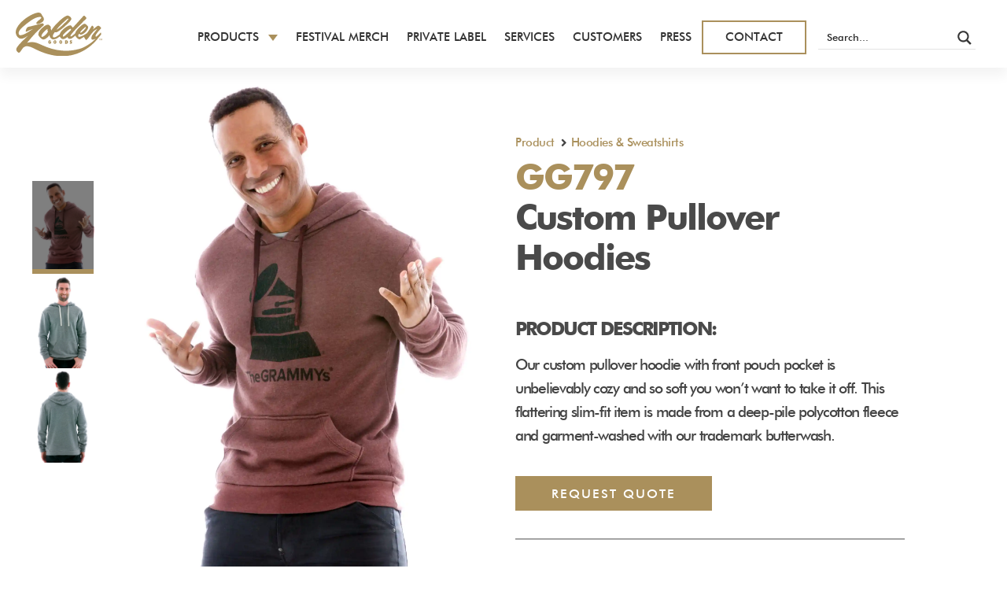

--- FILE ---
content_type: text/html; charset=UTF-8
request_url: https://goldengoodsusa.com/our-products/plush-pullover-hoodie/
body_size: 34995
content:
<!doctype html>
<html lang="en-US">
<head><meta charset="UTF-8"><script>if(navigator.userAgent.match(/MSIE|Internet Explorer/i)||navigator.userAgent.match(/Trident\/7\..*?rv:11/i)){var href=document.location.href;if(!href.match(/[?&]nowprocket/)){if(href.indexOf("?")==-1){if(href.indexOf("#")==-1){document.location.href=href+"?nowprocket=1"}else{document.location.href=href.replace("#","?nowprocket=1#")}}else{if(href.indexOf("#")==-1){document.location.href=href+"&nowprocket=1"}else{document.location.href=href.replace("#","&nowprocket=1#")}}}}</script><script>class RocketLazyLoadScripts{constructor(){this.triggerEvents=["keydown","mousedown","mousemove","touchmove","touchstart","touchend","wheel"],this.userEventHandler=this._triggerListener.bind(this),this.touchStartHandler=this._onTouchStart.bind(this),this.touchMoveHandler=this._onTouchMove.bind(this),this.touchEndHandler=this._onTouchEnd.bind(this),this.clickHandler=this._onClick.bind(this),this.interceptedClicks=[],window.addEventListener("pageshow",(e=>{this.persisted=e.persisted})),window.addEventListener("DOMContentLoaded",(()=>{this._preconnect3rdParties()})),this.delayedScripts={normal:[],async:[],defer:[]},this.allJQueries=[]}_addUserInteractionListener(e){document.hidden?e._triggerListener():(this.triggerEvents.forEach((t=>window.addEventListener(t,e.userEventHandler,{passive:!0}))),window.addEventListener("touchstart",e.touchStartHandler,{passive:!0}),window.addEventListener("mousedown",e.touchStartHandler),document.addEventListener("visibilitychange",e.userEventHandler))}_removeUserInteractionListener(){this.triggerEvents.forEach((e=>window.removeEventListener(e,this.userEventHandler,{passive:!0}))),document.removeEventListener("visibilitychange",this.userEventHandler)}_onTouchStart(e){"HTML"!==e.target.tagName&&(window.addEventListener("touchend",this.touchEndHandler),window.addEventListener("mouseup",this.touchEndHandler),window.addEventListener("touchmove",this.touchMoveHandler,{passive:!0}),window.addEventListener("mousemove",this.touchMoveHandler),e.target.addEventListener("click",this.clickHandler),this._renameDOMAttribute(e.target,"onclick","rocket-onclick"))}_onTouchMove(e){window.removeEventListener("touchend",this.touchEndHandler),window.removeEventListener("mouseup",this.touchEndHandler),window.removeEventListener("touchmove",this.touchMoveHandler,{passive:!0}),window.removeEventListener("mousemove",this.touchMoveHandler),e.target.removeEventListener("click",this.clickHandler),this._renameDOMAttribute(e.target,"rocket-onclick","onclick")}_onTouchEnd(e){window.removeEventListener("touchend",this.touchEndHandler),window.removeEventListener("mouseup",this.touchEndHandler),window.removeEventListener("touchmove",this.touchMoveHandler,{passive:!0}),window.removeEventListener("mousemove",this.touchMoveHandler)}_onClick(e){e.target.removeEventListener("click",this.clickHandler),this._renameDOMAttribute(e.target,"rocket-onclick","onclick"),this.interceptedClicks.push(e),e.preventDefault(),e.stopPropagation(),e.stopImmediatePropagation()}_replayClicks(){window.removeEventListener("touchstart",this.touchStartHandler,{passive:!0}),window.removeEventListener("mousedown",this.touchStartHandler),this.interceptedClicks.forEach((e=>{e.target.dispatchEvent(new MouseEvent("click",{view:e.view,bubbles:!0,cancelable:!0}))}))}_renameDOMAttribute(e,t,n){e.hasAttribute&&e.hasAttribute(t)&&(event.target.setAttribute(n,event.target.getAttribute(t)),event.target.removeAttribute(t))}_triggerListener(){this._removeUserInteractionListener(this),"loading"===document.readyState?document.addEventListener("DOMContentLoaded",this._loadEverythingNow.bind(this)):this._loadEverythingNow()}_preconnect3rdParties(){let e=[];document.querySelectorAll("script[type=rocketlazyloadscript]").forEach((t=>{if(t.hasAttribute("src")){const n=new URL(t.src).origin;n!==location.origin&&e.push({src:n,crossOrigin:t.crossOrigin||"module"===t.getAttribute("data-rocket-type")})}})),e=[...new Map(e.map((e=>[JSON.stringify(e),e]))).values()],this._batchInjectResourceHints(e,"preconnect")}async _loadEverythingNow(){this.lastBreath=Date.now(),this._delayEventListeners(),this._delayJQueryReady(this),this._handleDocumentWrite(),this._registerAllDelayedScripts(),this._preloadAllScripts(),await this._loadScriptsFromList(this.delayedScripts.normal),await this._loadScriptsFromList(this.delayedScripts.defer),await this._loadScriptsFromList(this.delayedScripts.async);try{await this._triggerDOMContentLoaded(),await this._triggerWindowLoad()}catch(e){}window.dispatchEvent(new Event("rocket-allScriptsLoaded")),this._replayClicks()}_registerAllDelayedScripts(){document.querySelectorAll("script[type=rocketlazyloadscript]").forEach((e=>{e.hasAttribute("src")?e.hasAttribute("async")&&!1!==e.async?this.delayedScripts.async.push(e):e.hasAttribute("defer")&&!1!==e.defer||"module"===e.getAttribute("data-rocket-type")?this.delayedScripts.defer.push(e):this.delayedScripts.normal.push(e):this.delayedScripts.normal.push(e)}))}async _transformScript(e){return await this._littleBreath(),new Promise((t=>{const n=document.createElement("script");[...e.attributes].forEach((e=>{let t=e.nodeName;"type"!==t&&("data-rocket-type"===t&&(t="type"),n.setAttribute(t,e.nodeValue))})),e.hasAttribute("src")?(n.addEventListener("load",t),n.addEventListener("error",t)):(n.text=e.text,t());try{e.parentNode.replaceChild(n,e)}catch(e){t()}}))}async _loadScriptsFromList(e){const t=e.shift();return t?(await this._transformScript(t),this._loadScriptsFromList(e)):Promise.resolve()}_preloadAllScripts(){this._batchInjectResourceHints([...this.delayedScripts.normal,...this.delayedScripts.defer,...this.delayedScripts.async],"preload")}_batchInjectResourceHints(e,t){var n=document.createDocumentFragment();e.forEach((e=>{if(e.src){const i=document.createElement("link");i.href=e.src,i.rel=t,"preconnect"!==t&&(i.as="script"),e.getAttribute&&"module"===e.getAttribute("data-rocket-type")&&(i.crossOrigin=!0),e.crossOrigin&&(i.crossOrigin=e.crossOrigin),n.appendChild(i)}})),document.head.appendChild(n)}_delayEventListeners(){let e={};function t(t,n){!function(t){function n(n){return e[t].eventsToRewrite.indexOf(n)>=0?"rocket-"+n:n}e[t]||(e[t]={originalFunctions:{add:t.addEventListener,remove:t.removeEventListener},eventsToRewrite:[]},t.addEventListener=function(){arguments[0]=n(arguments[0]),e[t].originalFunctions.add.apply(t,arguments)},t.removeEventListener=function(){arguments[0]=n(arguments[0]),e[t].originalFunctions.remove.apply(t,arguments)})}(t),e[t].eventsToRewrite.push(n)}function n(e,t){let n=e[t];Object.defineProperty(e,t,{get:()=>n||function(){},set(i){e["rocket"+t]=n=i}})}t(document,"DOMContentLoaded"),t(window,"DOMContentLoaded"),t(window,"load"),t(window,"pageshow"),t(document,"readystatechange"),n(document,"onreadystatechange"),n(window,"onload"),n(window,"onpageshow")}_delayJQueryReady(e){let t=window.jQuery;Object.defineProperty(window,"jQuery",{get:()=>t,set(n){if(n&&n.fn&&!e.allJQueries.includes(n)){n.fn.ready=n.fn.init.prototype.ready=function(t){e.domReadyFired?t.bind(document)(n):document.addEventListener("rocket-DOMContentLoaded",(()=>t.bind(document)(n)))};const t=n.fn.on;n.fn.on=n.fn.init.prototype.on=function(){if(this[0]===window){function e(e){return e.split(" ").map((e=>"load"===e||0===e.indexOf("load.")?"rocket-jquery-load":e)).join(" ")}"string"==typeof arguments[0]||arguments[0]instanceof String?arguments[0]=e(arguments[0]):"object"==typeof arguments[0]&&Object.keys(arguments[0]).forEach((t=>{delete Object.assign(arguments[0],{[e(t)]:arguments[0][t]})[t]}))}return t.apply(this,arguments),this},e.allJQueries.push(n)}t=n}})}async _triggerDOMContentLoaded(){this.domReadyFired=!0,await this._littleBreath(),document.dispatchEvent(new Event("rocket-DOMContentLoaded")),await this._littleBreath(),window.dispatchEvent(new Event("rocket-DOMContentLoaded")),await this._littleBreath(),document.dispatchEvent(new Event("rocket-readystatechange")),await this._littleBreath(),document.rocketonreadystatechange&&document.rocketonreadystatechange()}async _triggerWindowLoad(){await this._littleBreath(),window.dispatchEvent(new Event("rocket-load")),await this._littleBreath(),window.rocketonload&&window.rocketonload(),await this._littleBreath(),this.allJQueries.forEach((e=>e(window).trigger("rocket-jquery-load"))),await this._littleBreath();const e=new Event("rocket-pageshow");e.persisted=this.persisted,window.dispatchEvent(e),await this._littleBreath(),window.rocketonpageshow&&window.rocketonpageshow({persisted:this.persisted})}_handleDocumentWrite(){const e=new Map;document.write=document.writeln=function(t){const n=document.currentScript,i=document.createRange(),r=n.parentElement;let o=e.get(n);void 0===o&&(o=n.nextSibling,e.set(n,o));const s=document.createDocumentFragment();i.setStart(s,0),s.appendChild(i.createContextualFragment(t)),r.insertBefore(s,o)}}async _littleBreath(){Date.now()-this.lastBreath>45&&(await this._requestAnimFrame(),this.lastBreath=Date.now())}async _requestAnimFrame(){return document.hidden?new Promise((e=>setTimeout(e))):new Promise((e=>requestAnimationFrame(e)))}static run(){const e=new RocketLazyLoadScripts;e._addUserInteractionListener(e)}}RocketLazyLoadScripts.run();</script>
    <script type="rocketlazyloadscript">(function(w,d,s,l,i){w[l]=w[l]||[];w[l].push({'gtm.start':
                new Date().getTime(),event:'gtm.js'});var f=d.getElementsByTagName(s)[0],
            j=d.createElement(s),dl=l!='dataLayer'?'&l='+l:'';j.async=true;j.src=
            'https://www.googletagmanager.com/gtm.js?id='+i+dl;f.parentNode.insertBefore(j,f);
        })(window,document,'script','dataLayer','GTM-PNWJPPK');</script>

    
    <meta http-equiv="X-UA-Compatible" content="IE=edge,chrome=1">
    <meta name="viewport" content="width=device-width, initial-scale=1.0, maximum-scale=1.0">
    <meta name="google-site-verification" content="boCwAvcgt9GmH3lmxlE-Kwof02fetDbAQxsWPLjz8ZE" />
    
    <link rel="apple-touch-icon" sizes="180x180" href="https://i2.wp.com/goldengoodsusa.com/wp-content/themes/goldengoods/assets/images/favicons/apple-touch-icon.png">
<link rel="icon" type="image/png" sizes="32x32" href="https://i2.wp.com/goldengoodsusa.com/wp-content/themes/goldengoods/assets/images/favicons/favicon-32x32.png">
<link rel="icon" type="image/png" sizes="16x16" href="https://i2.wp.com/goldengoodsusa.com/wp-content/themes/goldengoods/assets/images/favicons/favicon-16x16.png">
<link rel="manifest" href="https://goldengoodsusa.com/wp-content/themes/goldengoods/assets/images/favicons/site.webmanifest">
<link rel="mask-icon" href="https://goldengoodsusa.com/wp-content/themes/goldengoods/assets/images/favicons/safari-pinned-tab.svg" color="#aa905c">
<meta name="msapplication-TileColor" content="#ffffff">
<meta name="theme-color" content="#ffffff">

    <meta name='robots' content='index, follow, max-image-preview:large, max-snippet:-1, max-video-preview:-1' />

	<!-- This site is optimized with the Yoast SEO plugin v24.6 - https://yoast.com/wordpress/plugins/seo/ -->
	<title>Custom Pullover Hoodies | Golden Goods</title><link rel="stylesheet" href="https://goldengoodsusa.com/wp-content/cache/min/1/c9f29faab4b569894f66d0321e885453.css" media="all" data-minify="1" />
	<meta name="description" content="Order plush, slim fit custom pullover hoodies for men. Our 60/40 Buttery-soft lightweight fleece can be custom-dyed any color you can imagine." />
	<link rel="canonical" href="https://goldengoodsusa.com/our-products/plush-pullover-hoodie/" />
	<meta property="og:locale" content="en_US" />
	<meta property="og:type" content="article" />
	<meta property="og:title" content="Custom Pullover Hoodies | Golden Goods" />
	<meta property="og:description" content="Order plush, slim fit custom pullover hoodies for men. Our 60/40 Buttery-soft lightweight fleece can be custom-dyed any color you can imagine." />
	<meta property="og:url" content="https://goldengoodsusa.com/our-products/plush-pullover-hoodie/" />
	<meta property="og:site_name" content="Golden Goods" />
	<meta property="article:publisher" content="https://www.facebook.com/GoldenGoods/" />
	<meta property="article:modified_time" content="2025-09-03T03:50:12+00:00" />
	<meta property="og:image" content="https://i2.wp.com/goldengoodsusa.com/wp-content/uploads/2018/05/GG-797-PRINT-1-1.jpg" />
	<meta property="og:image:width" content="1537" />
	<meta property="og:image:height" content="2126" />
	<meta property="og:image:type" content="image/jpeg" />
	<meta name="twitter:card" content="summary_large_image" />
	<meta name="twitter:site" content="@goldengoodsusa" />
	<meta name="twitter:label1" content="Est. reading time" />
	<meta name="twitter:data1" content="1 minute" />
	<script type="application/ld+json" class="yoast-schema-graph">{"@context":"https://schema.org","@graph":[{"@type":["WebPage","ItemPage"],"@id":"https://goldengoodsusa.com/our-products/plush-pullover-hoodie/","url":"https://goldengoodsusa.com/our-products/plush-pullover-hoodie/","name":"Custom Pullover Hoodies | Golden Goods","isPartOf":{"@id":"https://goldengoodsusa.com/#website"},"primaryImageOfPage":{"@id":"https://goldengoodsusa.com/our-products/plush-pullover-hoodie/#primaryimage"},"image":{"@id":"https://goldengoodsusa.com/our-products/plush-pullover-hoodie/#primaryimage"},"thumbnailUrl":"https://i2.wp.com/goldengoodsusa.com/wp-content/uploads/2018/05/GG-797-PRINT-1-1.jpg","datePublished":"2018-05-10T17:50:46+00:00","dateModified":"2025-09-03T03:50:12+00:00","description":"Order plush, slim fit custom pullover hoodies for men. Our 60/40 Buttery-soft lightweight fleece can be custom-dyed any color you can imagine.","breadcrumb":{"@id":"https://goldengoodsusa.com/our-products/plush-pullover-hoodie/#breadcrumb"},"inLanguage":"en-US","potentialAction":[{"@type":"ReadAction","target":["https://goldengoodsusa.com/our-products/plush-pullover-hoodie/"]}]},{"@type":"ImageObject","inLanguage":"en-US","@id":"https://goldengoodsusa.com/our-products/plush-pullover-hoodie/#primaryimage","url":"https://i2.wp.com/goldengoodsusa.com/wp-content/uploads/2018/05/GG-797-PRINT-1-1.jpg","contentUrl":"https://i2.wp.com/goldengoodsusa.com/wp-content/uploads/2018/05/GG-797-PRINT-1-1.jpg","width":1537,"height":2126,"caption":"Plush Pullover Hoodie"},{"@type":"BreadcrumbList","@id":"https://goldengoodsusa.com/our-products/plush-pullover-hoodie/#breadcrumb","itemListElement":[{"@type":"ListItem","position":1,"name":"Home","item":"https://goldengoodsusa.com/"},{"@type":"ListItem","position":2,"name":"Products","item":"https://goldengoodsusa.com/our-products/"},{"@type":"ListItem","position":3,"name":"Custom Pullover Hoodies"}]},{"@type":"WebSite","@id":"https://goldengoodsusa.com/#website","url":"https://goldengoodsusa.com/","name":"Golden Goods","description":"","publisher":{"@id":"https://goldengoodsusa.com/#organization"},"potentialAction":[{"@type":"SearchAction","target":{"@type":"EntryPoint","urlTemplate":"https://goldengoodsusa.com/?s={search_term_string}"},"query-input":{"@type":"PropertyValueSpecification","valueRequired":true,"valueName":"search_term_string"}}],"inLanguage":"en-US"},{"@type":"Organization","@id":"https://goldengoodsusa.com/#organization","name":"Golden Goods","url":"https://goldengoodsusa.com/","logo":{"@type":"ImageObject","inLanguage":"en-US","@id":"https://goldengoodsusa.com/#/schema/logo/image/","url":"https://goldengoodsusa.com/wp-content/uploads/2020/11/gg-logo.svg","contentUrl":"https://goldengoodsusa.com/wp-content/uploads/2020/11/gg-logo.svg","width":1,"height":1,"caption":"Golden Goods"},"image":{"@id":"https://goldengoodsusa.com/#/schema/logo/image/"},"sameAs":["https://www.facebook.com/GoldenGoods/","https://x.com/goldengoodsusa","https://www.instagram.com/goldengoodsusa/","https://www.linkedin.com/company/goldengoodsusa/"]}]}</script>
	<!-- / Yoast SEO plugin. -->


<link rel='dns-prefetch' href='//ajax.googleapis.com' />
<link rel='dns-prefetch' href='//cdnjs.cloudflare.com' />
<link rel='dns-prefetch' href='//unpkg.com' />
<link rel='dns-prefetch' href='//i2.wp.com' />

<link href='https://i2.wp.com' rel='preconnect' />
<link rel="alternate" type="application/rss+xml" title="Golden Goods &raquo; Feed" href="https://goldengoodsusa.com/feed/" />
<link rel="alternate" type="application/rss+xml" title="Golden Goods &raquo; Comments Feed" href="https://goldengoodsusa.com/comments/feed/" />
<style id='wp-img-auto-sizes-contain-inline-css' type='text/css'>
img:is([sizes=auto i],[sizes^="auto," i]){contain-intrinsic-size:3000px 1500px}
/*# sourceURL=wp-img-auto-sizes-contain-inline-css */
</style>
<style id='wp-block-library-inline-css' type='text/css'>
:root{--wp-block-synced-color:#7a00df;--wp-block-synced-color--rgb:122,0,223;--wp-bound-block-color:var(--wp-block-synced-color);--wp-editor-canvas-background:#ddd;--wp-admin-theme-color:#007cba;--wp-admin-theme-color--rgb:0,124,186;--wp-admin-theme-color-darker-10:#006ba1;--wp-admin-theme-color-darker-10--rgb:0,107,160.5;--wp-admin-theme-color-darker-20:#005a87;--wp-admin-theme-color-darker-20--rgb:0,90,135;--wp-admin-border-width-focus:2px}@media (min-resolution:192dpi){:root{--wp-admin-border-width-focus:1.5px}}.wp-element-button{cursor:pointer}:root .has-very-light-gray-background-color{background-color:#eee}:root .has-very-dark-gray-background-color{background-color:#313131}:root .has-very-light-gray-color{color:#eee}:root .has-very-dark-gray-color{color:#313131}:root .has-vivid-green-cyan-to-vivid-cyan-blue-gradient-background{background:linear-gradient(135deg,#00d084,#0693e3)}:root .has-purple-crush-gradient-background{background:linear-gradient(135deg,#34e2e4,#4721fb 50%,#ab1dfe)}:root .has-hazy-dawn-gradient-background{background:linear-gradient(135deg,#faaca8,#dad0ec)}:root .has-subdued-olive-gradient-background{background:linear-gradient(135deg,#fafae1,#67a671)}:root .has-atomic-cream-gradient-background{background:linear-gradient(135deg,#fdd79a,#004a59)}:root .has-nightshade-gradient-background{background:linear-gradient(135deg,#330968,#31cdcf)}:root .has-midnight-gradient-background{background:linear-gradient(135deg,#020381,#2874fc)}:root{--wp--preset--font-size--normal:16px;--wp--preset--font-size--huge:42px}.has-regular-font-size{font-size:1em}.has-larger-font-size{font-size:2.625em}.has-normal-font-size{font-size:var(--wp--preset--font-size--normal)}.has-huge-font-size{font-size:var(--wp--preset--font-size--huge)}.has-text-align-center{text-align:center}.has-text-align-left{text-align:left}.has-text-align-right{text-align:right}.has-fit-text{white-space:nowrap!important}#end-resizable-editor-section{display:none}.aligncenter{clear:both}.items-justified-left{justify-content:flex-start}.items-justified-center{justify-content:center}.items-justified-right{justify-content:flex-end}.items-justified-space-between{justify-content:space-between}.screen-reader-text{border:0;clip-path:inset(50%);height:1px;margin:-1px;overflow:hidden;padding:0;position:absolute;width:1px;word-wrap:normal!important}.screen-reader-text:focus{background-color:#ddd;clip-path:none;color:#444;display:block;font-size:1em;height:auto;left:5px;line-height:normal;padding:15px 23px 14px;text-decoration:none;top:5px;width:auto;z-index:100000}html :where(.has-border-color){border-style:solid}html :where([style*=border-top-color]){border-top-style:solid}html :where([style*=border-right-color]){border-right-style:solid}html :where([style*=border-bottom-color]){border-bottom-style:solid}html :where([style*=border-left-color]){border-left-style:solid}html :where([style*=border-width]){border-style:solid}html :where([style*=border-top-width]){border-top-style:solid}html :where([style*=border-right-width]){border-right-style:solid}html :where([style*=border-bottom-width]){border-bottom-style:solid}html :where([style*=border-left-width]){border-left-style:solid}html :where(img[class*=wp-image-]){height:auto;max-width:100%}:where(figure){margin:0 0 1em}html :where(.is-position-sticky){--wp-admin--admin-bar--position-offset:var(--wp-admin--admin-bar--height,0px)}@media screen and (max-width:600px){html :where(.is-position-sticky){--wp-admin--admin-bar--position-offset:0px}}

/*# sourceURL=wp-block-library-inline-css */
</style><style id='global-styles-inline-css' type='text/css'>
:root{--wp--preset--aspect-ratio--square: 1;--wp--preset--aspect-ratio--4-3: 4/3;--wp--preset--aspect-ratio--3-4: 3/4;--wp--preset--aspect-ratio--3-2: 3/2;--wp--preset--aspect-ratio--2-3: 2/3;--wp--preset--aspect-ratio--16-9: 16/9;--wp--preset--aspect-ratio--9-16: 9/16;--wp--preset--color--black: #000000;--wp--preset--color--cyan-bluish-gray: #abb8c3;--wp--preset--color--white: #ffffff;--wp--preset--color--pale-pink: #f78da7;--wp--preset--color--vivid-red: #cf2e2e;--wp--preset--color--luminous-vivid-orange: #ff6900;--wp--preset--color--luminous-vivid-amber: #fcb900;--wp--preset--color--light-green-cyan: #7bdcb5;--wp--preset--color--vivid-green-cyan: #00d084;--wp--preset--color--pale-cyan-blue: #8ed1fc;--wp--preset--color--vivid-cyan-blue: #0693e3;--wp--preset--color--vivid-purple: #9b51e0;--wp--preset--gradient--vivid-cyan-blue-to-vivid-purple: linear-gradient(135deg,rgb(6,147,227) 0%,rgb(155,81,224) 100%);--wp--preset--gradient--light-green-cyan-to-vivid-green-cyan: linear-gradient(135deg,rgb(122,220,180) 0%,rgb(0,208,130) 100%);--wp--preset--gradient--luminous-vivid-amber-to-luminous-vivid-orange: linear-gradient(135deg,rgb(252,185,0) 0%,rgb(255,105,0) 100%);--wp--preset--gradient--luminous-vivid-orange-to-vivid-red: linear-gradient(135deg,rgb(255,105,0) 0%,rgb(207,46,46) 100%);--wp--preset--gradient--very-light-gray-to-cyan-bluish-gray: linear-gradient(135deg,rgb(238,238,238) 0%,rgb(169,184,195) 100%);--wp--preset--gradient--cool-to-warm-spectrum: linear-gradient(135deg,rgb(74,234,220) 0%,rgb(151,120,209) 20%,rgb(207,42,186) 40%,rgb(238,44,130) 60%,rgb(251,105,98) 80%,rgb(254,248,76) 100%);--wp--preset--gradient--blush-light-purple: linear-gradient(135deg,rgb(255,206,236) 0%,rgb(152,150,240) 100%);--wp--preset--gradient--blush-bordeaux: linear-gradient(135deg,rgb(254,205,165) 0%,rgb(254,45,45) 50%,rgb(107,0,62) 100%);--wp--preset--gradient--luminous-dusk: linear-gradient(135deg,rgb(255,203,112) 0%,rgb(199,81,192) 50%,rgb(65,88,208) 100%);--wp--preset--gradient--pale-ocean: linear-gradient(135deg,rgb(255,245,203) 0%,rgb(182,227,212) 50%,rgb(51,167,181) 100%);--wp--preset--gradient--electric-grass: linear-gradient(135deg,rgb(202,248,128) 0%,rgb(113,206,126) 100%);--wp--preset--gradient--midnight: linear-gradient(135deg,rgb(2,3,129) 0%,rgb(40,116,252) 100%);--wp--preset--font-size--small: 13px;--wp--preset--font-size--medium: 20px;--wp--preset--font-size--large: 36px;--wp--preset--font-size--x-large: 42px;--wp--preset--spacing--20: 0.44rem;--wp--preset--spacing--30: 0.67rem;--wp--preset--spacing--40: 1rem;--wp--preset--spacing--50: 1.5rem;--wp--preset--spacing--60: 2.25rem;--wp--preset--spacing--70: 3.38rem;--wp--preset--spacing--80: 5.06rem;--wp--preset--shadow--natural: 6px 6px 9px rgba(0, 0, 0, 0.2);--wp--preset--shadow--deep: 12px 12px 50px rgba(0, 0, 0, 0.4);--wp--preset--shadow--sharp: 6px 6px 0px rgba(0, 0, 0, 0.2);--wp--preset--shadow--outlined: 6px 6px 0px -3px rgb(255, 255, 255), 6px 6px rgb(0, 0, 0);--wp--preset--shadow--crisp: 6px 6px 0px rgb(0, 0, 0);}:where(.is-layout-flex){gap: 0.5em;}:where(.is-layout-grid){gap: 0.5em;}body .is-layout-flex{display: flex;}.is-layout-flex{flex-wrap: wrap;align-items: center;}.is-layout-flex > :is(*, div){margin: 0;}body .is-layout-grid{display: grid;}.is-layout-grid > :is(*, div){margin: 0;}:where(.wp-block-columns.is-layout-flex){gap: 2em;}:where(.wp-block-columns.is-layout-grid){gap: 2em;}:where(.wp-block-post-template.is-layout-flex){gap: 1.25em;}:where(.wp-block-post-template.is-layout-grid){gap: 1.25em;}.has-black-color{color: var(--wp--preset--color--black) !important;}.has-cyan-bluish-gray-color{color: var(--wp--preset--color--cyan-bluish-gray) !important;}.has-white-color{color: var(--wp--preset--color--white) !important;}.has-pale-pink-color{color: var(--wp--preset--color--pale-pink) !important;}.has-vivid-red-color{color: var(--wp--preset--color--vivid-red) !important;}.has-luminous-vivid-orange-color{color: var(--wp--preset--color--luminous-vivid-orange) !important;}.has-luminous-vivid-amber-color{color: var(--wp--preset--color--luminous-vivid-amber) !important;}.has-light-green-cyan-color{color: var(--wp--preset--color--light-green-cyan) !important;}.has-vivid-green-cyan-color{color: var(--wp--preset--color--vivid-green-cyan) !important;}.has-pale-cyan-blue-color{color: var(--wp--preset--color--pale-cyan-blue) !important;}.has-vivid-cyan-blue-color{color: var(--wp--preset--color--vivid-cyan-blue) !important;}.has-vivid-purple-color{color: var(--wp--preset--color--vivid-purple) !important;}.has-black-background-color{background-color: var(--wp--preset--color--black) !important;}.has-cyan-bluish-gray-background-color{background-color: var(--wp--preset--color--cyan-bluish-gray) !important;}.has-white-background-color{background-color: var(--wp--preset--color--white) !important;}.has-pale-pink-background-color{background-color: var(--wp--preset--color--pale-pink) !important;}.has-vivid-red-background-color{background-color: var(--wp--preset--color--vivid-red) !important;}.has-luminous-vivid-orange-background-color{background-color: var(--wp--preset--color--luminous-vivid-orange) !important;}.has-luminous-vivid-amber-background-color{background-color: var(--wp--preset--color--luminous-vivid-amber) !important;}.has-light-green-cyan-background-color{background-color: var(--wp--preset--color--light-green-cyan) !important;}.has-vivid-green-cyan-background-color{background-color: var(--wp--preset--color--vivid-green-cyan) !important;}.has-pale-cyan-blue-background-color{background-color: var(--wp--preset--color--pale-cyan-blue) !important;}.has-vivid-cyan-blue-background-color{background-color: var(--wp--preset--color--vivid-cyan-blue) !important;}.has-vivid-purple-background-color{background-color: var(--wp--preset--color--vivid-purple) !important;}.has-black-border-color{border-color: var(--wp--preset--color--black) !important;}.has-cyan-bluish-gray-border-color{border-color: var(--wp--preset--color--cyan-bluish-gray) !important;}.has-white-border-color{border-color: var(--wp--preset--color--white) !important;}.has-pale-pink-border-color{border-color: var(--wp--preset--color--pale-pink) !important;}.has-vivid-red-border-color{border-color: var(--wp--preset--color--vivid-red) !important;}.has-luminous-vivid-orange-border-color{border-color: var(--wp--preset--color--luminous-vivid-orange) !important;}.has-luminous-vivid-amber-border-color{border-color: var(--wp--preset--color--luminous-vivid-amber) !important;}.has-light-green-cyan-border-color{border-color: var(--wp--preset--color--light-green-cyan) !important;}.has-vivid-green-cyan-border-color{border-color: var(--wp--preset--color--vivid-green-cyan) !important;}.has-pale-cyan-blue-border-color{border-color: var(--wp--preset--color--pale-cyan-blue) !important;}.has-vivid-cyan-blue-border-color{border-color: var(--wp--preset--color--vivid-cyan-blue) !important;}.has-vivid-purple-border-color{border-color: var(--wp--preset--color--vivid-purple) !important;}.has-vivid-cyan-blue-to-vivid-purple-gradient-background{background: var(--wp--preset--gradient--vivid-cyan-blue-to-vivid-purple) !important;}.has-light-green-cyan-to-vivid-green-cyan-gradient-background{background: var(--wp--preset--gradient--light-green-cyan-to-vivid-green-cyan) !important;}.has-luminous-vivid-amber-to-luminous-vivid-orange-gradient-background{background: var(--wp--preset--gradient--luminous-vivid-amber-to-luminous-vivid-orange) !important;}.has-luminous-vivid-orange-to-vivid-red-gradient-background{background: var(--wp--preset--gradient--luminous-vivid-orange-to-vivid-red) !important;}.has-very-light-gray-to-cyan-bluish-gray-gradient-background{background: var(--wp--preset--gradient--very-light-gray-to-cyan-bluish-gray) !important;}.has-cool-to-warm-spectrum-gradient-background{background: var(--wp--preset--gradient--cool-to-warm-spectrum) !important;}.has-blush-light-purple-gradient-background{background: var(--wp--preset--gradient--blush-light-purple) !important;}.has-blush-bordeaux-gradient-background{background: var(--wp--preset--gradient--blush-bordeaux) !important;}.has-luminous-dusk-gradient-background{background: var(--wp--preset--gradient--luminous-dusk) !important;}.has-pale-ocean-gradient-background{background: var(--wp--preset--gradient--pale-ocean) !important;}.has-electric-grass-gradient-background{background: var(--wp--preset--gradient--electric-grass) !important;}.has-midnight-gradient-background{background: var(--wp--preset--gradient--midnight) !important;}.has-small-font-size{font-size: var(--wp--preset--font-size--small) !important;}.has-medium-font-size{font-size: var(--wp--preset--font-size--medium) !important;}.has-large-font-size{font-size: var(--wp--preset--font-size--large) !important;}.has-x-large-font-size{font-size: var(--wp--preset--font-size--x-large) !important;}
/*# sourceURL=global-styles-inline-css */
</style>

<style id='classic-theme-styles-inline-css' type='text/css'>
/*! This file is auto-generated */
.wp-block-button__link{color:#fff;background-color:#32373c;border-radius:9999px;box-shadow:none;text-decoration:none;padding:calc(.667em + 2px) calc(1.333em + 2px);font-size:1.125em}.wp-block-file__button{background:#32373c;color:#fff;text-decoration:none}
/*# sourceURL=/wp-includes/css/classic-themes.min.css */
</style>










<style id='rocket-lazyload-inline-css' type='text/css'>
.rll-youtube-player{position:relative;padding-bottom:56.23%;height:0;overflow:hidden;max-width:100%;}.rll-youtube-player:focus-within{outline: 2px solid currentColor;outline-offset: 5px;}.rll-youtube-player iframe{position:absolute;top:0;left:0;width:100%;height:100%;z-index:100;background:0 0}.rll-youtube-player img{bottom:0;display:block;left:0;margin:auto;max-width:100%;width:100%;position:absolute;right:0;top:0;border:none;height:auto;-webkit-transition:.4s all;-moz-transition:.4s all;transition:.4s all}.rll-youtube-player img:hover{-webkit-filter:brightness(75%)}.rll-youtube-player .play{height:100%;width:100%;left:0;top:0;position:absolute;background:url(https://i2.wp.com/goldengoodsusa.com/wp-content/plugins/wp-rocket/assets/img/youtube.png) no-repeat center;background-color: transparent !important;cursor:pointer;border:none;}
/*# sourceURL=rocket-lazyload-inline-css */
</style>
    <script type="rocketlazyloadscript">
		var speedScrool = 800;
   </script>
    <script type="text/javascript" src="//ajax.googleapis.com/ajax/libs/jquery/3.2.1/jquery.min.js" id="jquery-js"></script>
<script type="text/javascript" id="sbi_scripts-js-extra">
/* <![CDATA[ */
var sb_instagram_js_options = {"font_method":"svg","resized_url":"https://goldengoodsusa.com/wp-content/uploads/sb-instagram-feed-images/","placeholder":"https://goldengoodsusa.com/wp-content/plugins/instagram-feed/img/placeholder.png","ajax_url":"https://goldengoodsusa.com/wp-admin/admin-ajax.php"};
//# sourceURL=sbi_scripts-js-extra
/* ]]> */
</script>
<script type="rocketlazyloadscript" data-rocket-type="text/javascript" src="https://goldengoodsusa.com/wp-content/plugins/instagram-feed/js/sbi-scripts.min.js" id="sbi_scripts-js"></script>
<script type="text/javascript" src="//cdnjs.cloudflare.com/ajax/libs/jquery-migrate/3.0.1/jquery-migrate.js" id="jquery-migrate-js"></script>
<script type="text/javascript" src="//unpkg.com/flickity@2/dist/flickity.pkgd.min.js?ver=1" id="flickity-cdn-js"></script>
<link rel="https://api.w.org/" href="https://goldengoodsusa.com/wp-json/" /><link rel="EditURI" type="application/rsd+xml" title="RSD" href="https://goldengoodsusa.com/xmlrpc.php?rsd" />
<link rel='shortlink' href='https://goldengoodsusa.com/?p=770' />
<!-- start Simple Custom CSS and JS -->
<style type="text/css">
.page-id-7830 .lp-hero, .page-id-8238 .lp-hero {
   display: none!important;
}
.page-id-7830 .lp-hero-form{
   padding: 10px!important;
}
.page-id-7830 .secondarea{
   clear: both;
   margin-left: 8px;
   margin-top: 10px;
}
.page-id-7830  .formbtn{
   float: ;
   margin-top: 5px;
   overflow: hidden;
   margin-right: 0px;
   margin-left: 0px;
}
@media screen  and (max-width: 900px) and (min-width: 100px) {
  .mobile-bottom-padding{
    margin-bottom:-70px!important;
  }
  .mobile-second-area-1{
   padding-bottom: 15px!important;
    width: 100%;
  }
  .mobile-second-area{
    padding-bottom: 25px;
  }
.page-id-7830 .lp-hero-form{
   padding: 14px!important;
      width: 90%!important;
}
.page-id-7830 , .page-id-5630 .h4{
      line-height: 0.8!important;
   }
   .page-id-7830  .h4{
      line-height: 0.8!important;
   }
}
.page-id-7830 .lp-hero-form-subtitle{
margin-bottom: 12px!important;
   font-size: 16px!important;
}
.page-id-7830 .lp-hero-form-title{
   margin-bottom: 0px!important;
   font-size: 20px!important;
}
.page-id-7830 h2{
   line-height: 1!iportant;
   letter-spacing: -4!important;
}
.page-id-7830 h4{
   line-height: 1!iportant;
   letter-spacing: -4!important;
}
.page-id-7830.footer{
   display: none!important;
}
.page-id-7830 .lp-hero-form-title{
   padding-left: 0px;
      padding-right: 6px;
}
.page-id-7830 .lp-hero-form-subtitle{
   padding-left: 0px;
      padding-right: 6px;
}
@media screen  and (max-width: 5500px) and (min-width: 1101px) {
   .mobile-second-area-1{
    width: 87%!important;
  }
   .mobile-second-area{
   padding-top: 25%;
  }
   
  .page-id-7830 .width-3_1{
    padding-left: 150px;
    padding-right: 150px;
  }
  .page-id-7830 p, .hero-supporting-copy, .lg .lg-sub-html .hero-supporting-copy, .p, label, .gform_wrapper .gform_body .gform_fields .gfield .gfield_label, .gform_wrapper .gform_body .gform_fields .gfield .ginput_container_checkbox label, .gform_wrapper .gform_body .gform_fields .gfield .ginput_container_radio label {
    line-height: 1!important;
}
  .page-id-7830 .container-fluid{
padding-left: 80px!important;
   padding-right: 80px!important;
}

.page-id-7830 .header-content {
   margin-bottom: 0px!important;
}
}
.page-id-7830 .footer-form-markup p{
   margin: 0px!important;
}
.custom-form-shadow{
  background: white!important;
  padding: 15px;
  box-shadow: 0 0 7px 5px rgb(168 168 168 / 50%);
}</style>
<!-- end Simple Custom CSS and JS -->
<!-- start Simple Custom CSS and JS -->
<style type="text/css">
.page-id-7788 .lp-hero{
   display: none!important;
}
.page-id-7788 .lp-hero-form{
   padding: 10px!important;
}
.page-id-7788 .secondarea{
   clear: both;
   margin-left: 8px;
   margin-top: 10px;
}
.page-id-7788  .formbtn{
   float: ;
   margin-top: 5px;
   overflow: hidden;
   margin-right: 0px;
   margin-left: 0px;
}
@media screen  and (max-width: 900px) and (min-width: 100px) {
  .mobile-second-area-1{
   padding-bottom: 15px!important;
    width: 100%;
  }
  .mobile-second-area{
    padding-bottom: 25px;
  }
.page-id-7788 .lp-hero-form{
   padding: 14px!important;
      width: 90%!important;
}
.page-id-7788 , .page-id-5630 .h4{
      line-height: 0.8!important;
   }
   .page-id-7788  .h4{
      line-height: 0.8!important;
   }
}
.page-id-7788 .lp-hero-form-subtitle{
margin-bottom: 12px!important;
   font-size: 16px!important;
}
.page-id-7788 .lp-hero-form-title{
   margin-bottom: 0px!important;
   font-size: 20px!important;
}
.page-id-7788 h2{
   line-height: 1!iportant;
   letter-spacing: -4!important;
}
.page-id-7788 h4{
   line-height: 1!iportant;
   letter-spacing: -4!important;
}
.page-id-7788.footer{
   display: none!important;
}
.page-id-7788 .lp-hero-form-title{
   padding-left: 0px;
      padding-right: 6px;
}
.page-id-7788 .lp-hero-form-subtitle{
   padding-left: 0px;
      padding-right: 6px;
}
@media screen  and (max-width: 5500px) and (min-width: 1101px) {
   .mobile-second-area-1{
    width: 90%;
  }
   .mobile-second-area{
   padding-top: 25%;
  }
   
  .page-id-7788 .width-3_1{
    padding-left: 150px;
    padding-right: 150px;
  }
  .page-id-7788 p, .hero-supporting-copy, .lg .lg-sub-html .hero-supporting-copy, .p, label, .gform_wrapper .gform_body .gform_fields .gfield .gfield_label, .gform_wrapper .gform_body .gform_fields .gfield .ginput_container_checkbox label, .gform_wrapper .gform_body .gform_fields .gfield .ginput_container_radio label {
    line-height: 1!important;
}
  .page-id-7788 .container-fluid{
padding-left: 80px!important;
   padding-right: 80px!important;
}

.page-id-7788 .header-content {
   margin-bottom: 0px!important;
}
}
.page-id-7788 .footer-form-markup p{
   margin: 0px!important;
}
.custom-form-shadow{
  background: white!important;
  padding: 15px;
  box-shadow: 0 0 7px 5px rgb(168 168 168 / 50%);
}
#instagram-feed + .container-fluid a, #sb_instagram img, .sbi_type_carousel svg {
    display: block !important;
height: auto!important;
	max-height: 150px!important;
	visibility: visible;
}
#sb_instagram img {
	object-fit: cover;
}
@media only screen and (max-width: 767px) {
	#instagram-feed + .container-fluid a, #sb_instagram img {
	max-height: 100px!important;
}
}</style>
<!-- end Simple Custom CSS and JS -->
        <style>
        .ns-back-to-top {
            right: 20px;            bottom: 70px;        	background-color: #ffffff;
        	border: 1px solid #a98f5f; 	
        }
        .ns-back-to-top:hover {
        	background-color: #a98f5f;
        	border: 1px solid #FFFFFF;
        }
        a.ns-back-to-top {
        	color: #a98f5f;
        }
        a.ns-back-to-top:hover {
        	color: #FFFFFF;
        }        
        </style>
    <!-- Instagram Feed CSS -->
<style type="text/css">
#instagram-feed + .container-fluid a, #sb_instagram img, .sbi_type_carousel svg {
    display: block !important;
height: auto!important;
}
</style>
		<style type="text/css" id="wp-custom-css">
			/* General Styles */
.scss_errors {
    display: none;
}

#menu-footer a {
    font-weight: 700;
    text-transform: uppercase;
}

.main-header .header-main-container ul.main-menu li .sub-menu li a {
	text-transform: none;
}
.site-footer-container .editor-content p {
    font-size: 1.1em;
}

.site-footer-container .editor-content p a {
    font-size: 1.01em;
}

.site-footer ul.menu li.menu-column-2 .sub-menu li {
    padding: 0;
}
.content-block-case-study .col.image img {
    position: relative;
    width: 100%;
    height: 100%;
    object-fit: cover;
}
@media only screen and (min-width: 767px) {.page-template-homepage .content-block-case-study:nth-of-type(2) .row {
	display: flex;
	flex-direction: row-reverse;
	}}

.blog-item img {
	aspect-ratio: 3/2;
	object-fit: cover;
	width: 100%;
}

/* Table Styles */
.spec-wrap table {
    border: 1px solid #000;
    font-size: 13px;
    margin-top: 10px;
}

.spec-wrap th,
.spec-wrap td {
    padding: 5px;
}

.spec-wrap th {
    border-bottom: 1px solid #000;
    border-right: 1px solid #000;
    text-align: center;
}

.spec-wrap th:first-child {
    text-align: left;
}

.spec-wrap th:last-child {
    border-right: none;
}

.spec-wrap td {
    border: 1px solid #000;
    border-width: 0 1px 1px 0;
    text-align: center;
}

.spec-wrap td:first-child {
    text-align: left;
    font-weight: bold;
}

.spec-wrap td:last-child {
    border-width: 0 0 1px 0;
}

/* Page-specific Styles */
.page-id-7927 header {
    display: none;
}

.hero.hero-home {
    margin-top: 86px!important;
}
@media only screen and (max-width: 767px) {
.home .content-block-4col .row.content-content {
	display: grid;
	grid-template-columns: 1fr 1fr;
}
.home .content-block-4col .row::before {
	display: none;
}
	.home .content-block-4col .col {
		padding: 0;
		height: 300px!important;
	}
	.home .content-block-4col img {
		width: 100%;
		height: 200px;
	}
	}

@media only screen and (max-width: 768px) {
    .spec-wrap th,
    .spec-wrap td {
        font-size: 11px;
    }

    .spec-wrap th,
    .spec-wrap td:first-child {
        word-wrap: break-word;
        word-break: break-word;
    }

    .spec-wrap th,
    .spec-wrap td {
        padding: 2px;
    }
}

/* Page-specific Hide Elements */
.page-id-4772 .lp-hero,
.page-id-6808 .lp-hero,
.page-id-6821 .lp-hero,
.page-id-6558 .lp-hero,
.page-id-5969 .lp-hero,
.page-id-7508 .lp-hero,
.page-id-7644 .lp-hero,
.page-id-5630 .lp-hero-form,
.page-id-6532 .lp-hero,
.page-id-5630 .lp-hero-form,
.page-id-6532 .lp-hero-form,
.page-id-6532 .formbtn,
.page-id-6532 .formbtn,
.page-id-6532 .formbtn {
    display: none!important;
}

/* Responsive Styles */
@media screen and (max-width: 900px) and (min-width: 100px) {
    .page-id-4772 .lp-hero-form,
    .page-id-5630 .lp-hero-form,
    .page-id-6532 .lp-hero-form {
        padding: 14px!important;
        width: 90%!important;
    }

    .columnimg1 {
        width: 100%;
    }

    .footerform,
    .footerform2 {
        width: 100%!important;
        margin-bottom: -20px;
    }

    .mobilebtn {
        margin-top: 10px;
    }

    .page-id-5630 .lp-hero-form,
    .page-id-6532 .lp-hero-form {
        padding: 14px!important;
        width: 90%!important;
    }

    .forpc {
        display: none;
    }
}

/* Responsive Styles for Smaller Screens */
@media screen and (max-width: 550px) and (min-width: 100px) {
    .testimonial-padding {
        padding-top: 0px;
        padding-bottom: 0px;
    }

    .page-id-6558 .lp-hero-form-title {
        font-size: 19px!important;
    }

    .footerlastchild {
        padding-top: 15px!important;
        padding-bottom: 30px;
    }

    .lp-hero-form {
        margin-bottom: 10px;
    }

    .image60 {
        width: 100%;
        margin-left: auto;
    }

    .formmargin {
        margin-left: auto;
    }

    .secondarea {
        clear: both;
        margin-left: 0px;
    }

    .columnimg1 {
        width: 100%;
    }

    .image60 {
        width: 100%;
        margin-top: -40px;
        float: left;
    }

    .form40 {
        width: 100%;
        float: right;
        margin-top: 20px;
    }

    .page-form {
        width: 100%;
        padding: 15px;
        margin-left: 0px;
        margin-right: auto;
        border-left: 1px solid #ebebeb;
        border-top: 1px solid #ebebeb;
        margin-top: 0px;
    }
}

/* Typography Adjustments */
.page-id-5630 .lp-hero-form-subtitle,
.page-id-5630 .lp-hero-form-title,
.page-id-6532 .lp-hero-form-subtitle,
.page-id-6532 .lp-hero-form-title,
.page-id-4772 .lp-hero-form-subtitle,
.page-id-4772 .lp-hero-form-title {
    font-size: 14px!important;
}

/* Additional Responsive Styles */
@media screen and (max-width: 1100px) and (min-width: 901px) {
    .testimonial-padding {
        padding-top: 150px;
        padding-bottom: 150px;
    }

    .page-id-6558 .lp-hero-form-title,
    .page-id-6808 .lp-hero-form-title {
        font-size: 20px!important;
    }

    .lp-hero-form-markup p,
    .page-form-markup p {
        margin: 0px!important;
    }

    .footerlastchild {
        padding-top: 13px;
        padding-bottom: 30px;
    }

    .page-form {
        width: 100%;
        padding: 15px;
        margin-left: auto;
        margin-right: auto;
        border-left: 1px solid #ebebeb;
        border-top: 1px solid #ebebeb;
        margin-top: 270px;
    }

    .page-id-6821 .page-form,
    .page-id-6900 .page-form {
        width: 80%;
        padding: 15px;
        margin-left: auto;
        margin-right: auto;
        border-left: 1px solid #ebebeb;
        border-top: 1px solid #ebebeb;
        margin-top: -170px;
        margin-bottom: 30px;
        background-color: #fff;
        position: absolute;
    }

    .formmargin {
        margin-left: -100px;
    }

    .image60 {
        width: 65%;
        margin-top: -40px;
        float: left;
        margin-left: 80px;
    }

    .form40 {
        width: 35%;
        float: right;
        margin-top:;
        margin-left: -90px;
    }

    .columnimg18 {
        width: 33%;
        float:

  left;
        padding: 10px;
    }

    .formbl {
        display: none;
    }

    .buttonmar {
        margin-left: 5px;
    }

    .area60% {
        width: 60%!important;
        float: left;
    }

    .area40% {
        width: 40%!important;
        float: right;;
    }

    .page-id-4772 .lp-hero-form {
        padding: 15px!important;
        width: 80%!important;
    }

    .page-id-5630 .lp-hero-form {
        padding: 15px!important;
        width: 87%!important;
        margin-left: 53px!important;
    }

    .page-id-6532 .lp-hero-form {
        padding: 15px!important;
        width: 87%!important;
        margin-left: 53px!important;
    }
}

/* Typography Adjustments */
.page-id-5630 .lp-hero-form-subtitle {
    margin-bottom: 12px!important;
    font-size: 16px!important;
}

.page-id-5630 .lp-hero-form-title {
    margin-bottom: 0px!important;
    font-size: 17px!important;
}

.page-id-6532 .lp-hero-form-subtitle {
    margin-bottom: 12px!important;
    font-size: 16px!important;
}

.page-id-6532 .lp-hero-form-title {
    margin-bottom: 0px!important;
    font-size: 17px!important;
}

.page-id-4772 .lp-hero-form-subtitle {
    margin-bottom: 12px!important;
    font-size: 14.5px!important;
}

.page-id-4772 .lp-hero-form-title {
    margin-bottom: 0px!important;
}

/* Typography Adjustments */
.page-id-5630 p,
.page-id-6532 p {
    line-height: 1.1!important;
}

.page-id-5630 h2,
.page-id-6532 h2 {
    line-height: 1!important;
    letter-spacing: -4!important;
}

.page-id-5630 h4,
.page-id-6532 h4 {
    line-height: 1!important;
    letter-spacing: -4!important;
}

.page-id-5630 .footer,
.page-id-6532 .footer {
    display: none!important;
}

.page-id-5630 .lp-hero-form-title {
    padding-left: 6px;
    padding-right: 6px;
}

.page-id-5630 .lp-hero-form-subtitle {
    padding-left: 6px;
    padding-right: 6px;
}

.page-id-6532 h2,
.page-id-6532 h4 {
    line-height: 1!important;
    letter-spacing: -4!important;
}

.page-id-6532.footer {
    display: none!important;
}

.page-id-6532 .lp-hero-form-title {
    padding-left: 6px;
    padding-right: 6px;
}

.page-id-6532 .lp-hero-form-subtitle {
    padding-left: 6px;
    padding-right: 6px;
}

/* Responsive Styles for Smaller Screens */
@media screen and (max-width: 550px) and (min-width: 1101px) {
    .letter-spacing-issue {
        line-height: 1px!important;
    }

    .col-50 {
        width: 49%;
        float: left;
    }

    .col-50-2n {
        width: 49%;
        float: right;
    }

    .testimonial-landing {
        padding-top: 128px;
    }

    .page-id-6558.lp-hero-form-title {
        font-size: 20px!important;
    }

    .lp-hero-form-markup p {
        margin: 0px!important;
    }

    .page-form-markup p {
        margin: 0px!important;
    }

    .footerlastchild {
        padding-top: 13px;
        padding-bottom: 30px;
    }

    .page-id-4772.container-fluid,
    .page-id-6821.container-fluid,
    .page-id-6558.container-fluid,
    .page-id-6808.container-fluid,
    .page-id-5969.container-fluid,
    .page-id-7508.container-fluid,
    .page-id-7644.container-fluid,
    .page-id-7508.footer-form {
        padding-left: 100px!important;
        padding-right: 100px!important;
    }

    .page-id-6821.footer-form,
    .page-id-6900.footer-form {
        max-width: 100%!important;
    }

    .page-id-7644.footer-form {
        max-width: 100%!important;
    }

    .page-id-5630.container-fluid,
    .page-id-6900.container-fluid,
    .page-id-5630.header-content,
    .page-id-6532.container-fluid,
    .page-id-6532.header-content {
        margin-bottom: 0px!important;
    }
}

/* Additional Styles */
.pop-nav {
    padding: 20px;
    border-bottom: 1px solid #333;
    margin-bottom: 20px;
    display: flex;
    flex-flow: row wrap;
    align-items: center;
    justify-content: center;
}

.pop-nav a {
    display: block;
    text-align: center;
    padding: 0 8px;
    text-transform: uppercase;
    letter-spacing: 0.1em;
    font-size: 13px;
}

.pop-nav a.active,
.pop-nav a:hover {
    color: #000;
    font-weight: bold;
}

.cat-grid-item img {
    width: 100%;
	height: 300px;
	object-fit: contain;
}
.featured-post {
	margin: 30px;
}
@media screen and (max-width: 767px) {
	.cat-grid-item img {
		height: 300px;
	}
	.featured-post img {
		margin-bottom: 20px;
	}
	.featured-post .row {
		display: flex;
		flex-direction: column-reverse;
	}
}
/* Responsive Styles for Smaller Screens */
@media screen and (max-width: 1100px) and (min-width: 100px) {
    .letter-spacing-issue {
        line-height: 3px!important;
    }

    .col-50-2n {
        width: 100%;
    }

    .

col-50 {
        width: 100%;
        padding-bottom: 30px;
    }

    .page-id-7508.lp-hero-form,
    .page-id-7644.lp-hero-form {
        margin-left: inherit!important;
        margin-right: inherit!important;
    }

    .testimonial-landing {
        padding-top: 0px;
    }

    .mbllogo {
        margin-top: 0px;
    }

    .secondparagraph {
        margin-top: -150px;
    }

    .columnimg18 {
        width: 100%;
    }
}

@media screen and (max-width: 900px) and (min-width: 501px) {
    .testimonial-landing {
        padding-top: 0px;
    }

    .mbllogo {
        margin-top: 40px;
    }

    .secondparagraph {
        margin-top: 15px;
    }

    .columnimg18 {
        width: 70%;
        margin-left: auto;
        margin-right: auto;
        display: block;
    }

    .footerlastchild {
        padding-top: 0px;
    }
}

.area60 {
    width: 60%;
    float: left;
}

.area40 {
    width: 40%;
    float: left;
}

.page-id-6558.footer-form-markup p,
.page-id-6808.footer-form-markup p,
.page-id-6532.footer-form-markup p,
.page-id-5630.footer-form-markup p,
.page-id-4772.footer-form-markup p,
.page-id-6821.footer-form-markup p,
.page-id-6900.footer-form-markup p,
.page-id-5969.footer-form-markup p {
    margin: 0px!important;
}

.pspacing p {
    line-height: 1!important;
}

.single-product-design .fpd-ui-theme-doyle.fpd-module-visible .fpd-mainbar {
    height: 60%!important
}

.fpd-share-design {
    display: none!important;
}

.fpd-product-designer-wrapper {
    position: relative;
    z-index: 2;
}

.single-product-design .ns-back-to-top {
    display: none!important;
}

.product-design-template-default .mobile-fixed-buttons {
    display: none!important;
}
.tax-product-category .item, .product-roll .item {
	border: 1px solid #efefef;
	padding-top: 10px;
}
.tax-product-category .item a, .product-roll .item a {
	border: none;
}
.tax-product-category .item img, .product-roll .item img {
	max-height: 300px!important;
	object-fit: contain;
	transition: transform 0.3s ease-in-out;
}
.tax-product-category .item:hover img, .product-roll .item:hover img {
    transform: scale(1.06);
}
.product-roll .item {
	margin: 0;
}
.page-id-7508.formbtn {
    margin-top: 0px;
    margin-right: -55px;
    margin-left: 10px;
}

.page-id-7644.footer-form {
    padding: 48px 0px;
    padding-bottom: 0px;
}

.page-id-7644.formbtn {
    margin-top: 0px;
    margin-right: -55px;
    margin-left: 10px;
}

.page-id-7508.footer-form {
    padding: 48px 0px;
    padding-bottom: 0px;
}

.rawimg {
    margin-left: auto;
    margin-right: auto;
    display: block;
    min-width: 100%;
    overflow: auto;
}

.page-id-7508.lp-hero-form {
    padding-bottom: 1px;
    margin-bottom: 10px;
}

.footerlastchild p {
    display: none;
}

.page-id-7644.lp-hero-form {
    padding-bottom: 1px;
    margin-bottom: 10px;
}

.footer-form-markup input:not([type=checkbox]) {
    width: 100%!important;
}

h4.new_subhead {
    text-transform: inherit !important;
    font-size: 34px;
    line-height: 38px;
    letter-spacing: -2px;
    color: #aa905c;
    margin-top: -5px;
    margin-bottom: -20px !important;
}

.header-main-container {
    padding-right: 20px;
    padding-left: 20px;
}

@media screen and (max-width: 830px) {
    h4.new_subhead {
        margin-bottom: -30px !important;
    }

    div.asp_w.ajaxsearchpro.asp_non_compact {
        min-width: 125px;
    }

    .site-nav__link,
    .logo-container {
        padding: 0;
    }
}

.mobile-menu-button .menu-item-8343,
.mobile-menu-button .menu-item-7912,
.post-type-archive-press #menu-item-343 a:before {
    display: none;
}

@media (max-width: 767px) {
    .post-type-archive-press .hero {
        padding-top: 120px;
        padding-bottom: 20px;
    }
}

.main-header p {
    margin: 0;
}

.forpc {
	display: block;
}
.formbl {
	display: none;
}
.rawimg {
	display: flex;
}
.rawimg>div {
	width: 33%;
}
.rawimg img {
	height:400px!important;
	width: 100%;
	object-fit: cover;
}
@media only screen and (max-width: 767px) {
	.forpc {
	display: none;
}
.formbl {
	display: block;
}
	.rawimg img {
	height: 200px!important;
}
}

.single-product-design .ns-back-to-top{display:none!important;}

.product-design-template-default .mobile-fixed-buttons{display:none!important;}
.tax-product-category .item img, .product-roll img {
	height: 300px!important;
	object-fit: contain;
}
.shift .product-roll .item.col-sm-6:last-child:nth-child(3n+1) {
	transform: none;
}
.product-roll .item {
	margin: 0;
}
.content-block-product  h2 {
	font-size: 24px;
}
.single-product .product-name {
	margin-bottom: 50px;
}
.content-block-product .col.text .details .sizes {
	margin-bottom: 10px;
}
@media only screen and (min-width: 1024px) {
.single-product .content-block-feature-grid .container-fluid.full-width {
	    max-width: 1440px;
	    padding-left: 130px;
    padding-right: 130px;
}}
.feature-grid .feature-item {
	border-bottom: 1px solid rgba(74, 74, 74, 0.5);
}
.feature-grid .feature-item:first-child {
		border-left: 1px solid rgba(74, 74, 74, 0.5);
}
.single-blog-post h2 {
	font-size: 30px;
}
.single-blog-post h3 {
	font-size: 24px;
	font-family: 'Futura', sans-serif;
	letter-spacing: -2px;
}
.single-blog-post ul, .single-blog-post ol {
	margin-bottom: 30px;
}
.archive-roll h1 {
	padding: 0 20px;
}

.post-archive {
	padding: 20px;
}
.post-archive .blog-post img {
	height: 200px;
	width: 100%;
	object-fit: cover;
}
.post-archive .blog-post h2 {
	font-size: 24px;
}
.single-blog-post h4 {
	font-size: 24px;
}
.post-archive .blog-post p {
	font-size: 16px;
}

.single-blog-post .post-archive {
	padding: 20px 0;
}
.similar-posts-row {
	display: grid;
	grid-template-columns: repeat(3,1fr);
}
@media (max-width: 767px) {
		.similar-posts-row {
	display: flex;
		flex-direction: column;
}
}
@media (min-width: 768px) {
    .post-archive .blog-post {
        flex-basis: calc(33% - 0px);
    }
}
.single-product .content-block-case-study .bg-cover {
	background-position: center;
}
.content-block-product .col.text .button-wrapper.has-cust-btn .button.request {
	min-width: 250px;
}		</style>
		<noscript><style id="rocket-lazyload-nojs-css">.rll-youtube-player, [data-lazy-src]{display:none !important;}</style></noscript>
    <style>
footer .company-logo a img {
    margin-bottom: -50px;
}
.term-latest-releases h1 {
line-height: 0.9em;
}
.home .row {
margin-right: 0;
margin-left: 0;
}
.home p {
margin-right: 10px;
margin-left: 10px;
}
.testimonial-roll.carousel + .carousel-nav .carousel-cell.is-selected {
transform: translateX(0%)!important;
}
@media (max-width:575px)
{
    ul#footer-22 
   {
    margin: 5% auto!important;
   }
}
@media (max-width:990px)
{
#tidio-chat-iframe {
bottom: 100px !important;
}
}

ul#footer-22 
{
margin-left:0px;
}

ul#footer-22 li
{
width: 45px;
}

li#menu-item-3903 ul 
{
   line-height: 50px !important;
    text-transform: uppercase  !important;
}

li#menu-item-303 a, li#menu-item-874 a, li#menu-item-3902 a, li#menu-item-3903 a
{
font-weight:bold !important;
}
li#menu-item-3910 a, li#menu-item-3908 a, li#menu-item-3907 a, li#menu-item-3906 a
{
    font-size: 18px !important;
    text-transform: uppercase !important;
    font-weight: 900 !important;
    line-height: 40px !important;
}
/*.page-id-144 .gform_wrapper {
display: block!important;
}*/

@media (min-width: 576px){
.footer-menu-main {margin-top : -100px}
}

@media (max-width: 576px){

.site-footer .site-footer-container{max-width:100%!important;}
.site-footer .footer-copyright-mobile{width:100%; overflow:hidden;}
}
@media only screen and (max-width: 752px) {
.right-aligned-mobile .home-hero-script-type {
font-size: 20pt!important;
}

.right-aligned-mobile  h2{
text-align: right;
}
.mobile-bottom {
    display: flex;
    display: -webkit-flex;
    flex-direction: column;
    justify-content: flex-end;
    align-items: flex-start;
   height: 100%;
}
.right-aligned-mobile .mobile-bottom {
position: absolute;
bottom: 0;
}
}
@media only screen and (max-width: 360px) {
.right-aligned-mobile .mobile-bottom {
display: none;
}
}
a.customize, .product-gallery .link-feature, .product-roll .link-feature {
display: none!important;
}
a.request {
height: 44px!important;
}
.main-header .header-main-container ul.main-menu li {
padding-left: 10px;
vertical-align: middle;
}
.hero .new-home-slider .carousel-cell {
transform: translateX(0%)!important;
}
.shopify-buy-cart-wrapper.shopify-buy-frame--cart.is-active.is-visible {
z-index: 1004!important;
}
</style>
<style id='asp-instance-2'>
div[id*='ajaxsearchpro2_'] div.asp_loader,
div[id*='ajaxsearchpro2_'] div.asp_loader * {
    /* display: none; */
    box-sizing: border-box !important;
    margin: 0;
    padding: 0;
    /* vertical-align: middle !important; */
    box-shadow: none;
}

div[id*='ajaxsearchpro2_'] div.asp_loader {
    box-sizing: border-box;
    display: flex;
    flex: 0 1 auto;
    flex-direction: column;
    flex-grow: 0;
    flex-shrink: 0;
    flex-basis:28px;
    max-width: 100%;
    max-height: 100%;
    align-items: center;
    justify-content: center;
}

div[id*='ajaxsearchpro2_'] div.asp_loader-inner {
    width: 100%;
    margin: 0 auto;
    text-align: center;
    /* vertical-align: text-top; */
    height: 100%;
}
 
@-webkit-keyframes rotate-simple {
    0% {
        -webkit-transform: rotate(0deg);
        transform: rotate(0deg); }

    50% {
        -webkit-transform: rotate(180deg);
        transform: rotate(180deg); }

    100% {
        -webkit-transform: rotate(360deg);
        transform: rotate(360deg); } }

@keyframes rotate-simple {
    0% {
        -webkit-transform: rotate(0deg);
        transform: rotate(0deg); }

    50% {
        -webkit-transform: rotate(180deg);
        transform: rotate(180deg); }

    100% {
        -webkit-transform: rotate(360deg);
        transform: rotate(360deg); } }
div[id*='ajaxsearchpro2_'] div.asp_simple-circle {
    margin: 0;
    height: 100%;
    width: 100%;
    animation: rotate-simple 0.8s infinite linear;
    -webkit-animation: rotate-simple 0.8s infinite linear;
    border: 4px solid rgb(0, 0, 0);
    border-right-color: transparent;
    border-radius: 50%;
    box-sizing: border-box;
}

div[id*='ajaxsearchprores2_'] .asp_res_loader div.asp_loader,
div[id*='ajaxsearchprores2_'] .asp_res_loader div.asp_loader * {
    /* display: none; */
    box-sizing: border-box !important;
    margin: 0;
    padding: 0;
    /* vertical-align: middle !important; */
    box-shadow: none;
}

div[id*='ajaxsearchprores2_'] .asp_res_loader div.asp_loader {
    box-sizing: border-box;
    display: flex;
    flex: 0 1 auto;
    flex-direction: column;
    flex-grow: 0;
    flex-shrink: 0;
    flex-basis:28px;
    max-width: 100%;
    max-height: 100%;
    align-items: center;
    justify-content: center;
}

div[id*='ajaxsearchprores2_'] .asp_res_loader div.asp_loader-inner {
    width: 100%;
    margin: 0 auto;
    text-align: center;
    /* vertical-align: text-top; */
    height: 100%;
}
 
@-webkit-keyframes rotate-simple {
    0% {
        -webkit-transform: rotate(0deg);
        transform: rotate(0deg); }

    50% {
        -webkit-transform: rotate(180deg);
        transform: rotate(180deg); }

    100% {
        -webkit-transform: rotate(360deg);
        transform: rotate(360deg); } }

@keyframes rotate-simple {
    0% {
        -webkit-transform: rotate(0deg);
        transform: rotate(0deg); }

    50% {
        -webkit-transform: rotate(180deg);
        transform: rotate(180deg); }

    100% {
        -webkit-transform: rotate(360deg);
        transform: rotate(360deg); } }
div[id*='ajaxsearchprores2_'] .asp_res_loader div.asp_simple-circle {
    margin: 0;
    height: 100%;
    width: 100%;
    animation: rotate-simple 0.8s infinite linear;
    -webkit-animation: rotate-simple 0.8s infinite linear;
    border: 4px solid rgb(0, 0, 0);
    border-right-color: transparent;
    border-radius: 50%;
    box-sizing: border-box;
}

#ajaxsearchpro2_1 div.asp_loader, #ajaxsearchpro2_2 div.asp_loader,
#ajaxsearchpro2_1 div.asp_loader *, #ajaxsearchpro2_2 div.asp_loader * {
    /* display: none; */
    box-sizing: border-box !important;
    margin: 0;
    padding: 0;
    /* vertical-align: middle !important; */
    box-shadow: none;
}

#ajaxsearchpro2_1 div.asp_loader, #ajaxsearchpro2_2 div.asp_loader {
    box-sizing: border-box;
    display: flex;
    flex: 0 1 auto;
    flex-direction: column;
    flex-grow: 0;
    flex-shrink: 0;
    flex-basis:28px;
    max-width: 100%;
    max-height: 100%;
    align-items: center;
    justify-content: center;
}

#ajaxsearchpro2_1 div.asp_loader-inner, #ajaxsearchpro2_2 div.asp_loader-inner {
    width: 100%;
    margin: 0 auto;
    text-align: center;
    /* vertical-align: text-top; */
    height: 100%;
}
 
@-webkit-keyframes rotate-simple {
    0% {
        -webkit-transform: rotate(0deg);
        transform: rotate(0deg); }

    50% {
        -webkit-transform: rotate(180deg);
        transform: rotate(180deg); }

    100% {
        -webkit-transform: rotate(360deg);
        transform: rotate(360deg); } }

@keyframes rotate-simple {
    0% {
        -webkit-transform: rotate(0deg);
        transform: rotate(0deg); }

    50% {
        -webkit-transform: rotate(180deg);
        transform: rotate(180deg); }

    100% {
        -webkit-transform: rotate(360deg);
        transform: rotate(360deg); } }
#ajaxsearchpro2_1 div.asp_simple-circle, #ajaxsearchpro2_2 div.asp_simple-circle {
    margin: 0;
    height: 100%;
    width: 100%;
    animation: rotate-simple 0.8s infinite linear;
    -webkit-animation: rotate-simple 0.8s infinite linear;
    border: 4px solid rgb(0, 0, 0);
    border-right-color: transparent;
    border-radius: 50%;
    box-sizing: border-box;
}

@-webkit-keyframes asp_an_fadeInDown {
    0% {
        opacity: 0;
        -webkit-transform: translateY(-20px);
    }

    100% {
        opacity: 1;
        -webkit-transform: translateY(0);
    }
}

@keyframes asp_an_fadeInDown {
    0% {
        opacity: 0;
        transform: translateY(-20px);
    }

    100% {
        opacity: 1;
        transform: translateY(0);
    }
}

.asp_an_fadeInDown {
    -webkit-animation-name:  asp_an_fadeInDown;
    animation-name:  asp_an_fadeInDown;
}
 

div.asp_r.asp_r_2,
div.asp_r.asp_r_2 *,
div.asp_m.asp_m_2,
div.asp_m.asp_m_2 *,
div.asp_s.asp_s_2,
div.asp_s.asp_s_2 * {
    -webkit-box-sizing: content-box; /* Safari/Chrome, other WebKit */
    -moz-box-sizing: content-box; /* Firefox, other Gecko */
    -ms-box-sizing: content-box;
    -o-box-sizing: content-box;
    box-sizing: content-box;
    border: 0;
    border-radius: 0;
    text-transform: none;
    text-shadow: none;
    box-shadow: none;
    text-decoration: none;
    text-align: left;
    letter-spacing: normal;
}

div.asp_r.asp_r_2,
div.asp_m.asp_m_2,
div.asp_s.asp_s_2 {
    -webkit-box-sizing: border-box;
    -moz-box-sizing: border-box;
    -ms-box-sizing: border-box;
    -o-box-sizing: border-box;
    box-sizing: border-box;
}

/* Margin and padding gets wrecked if set with compatibility.. */
div.asp_r.asp_r_2,
div.asp_r.asp_r_2 *,
div.asp_m.asp_m_2,
div.asp_m.asp_m_2 *,
div.asp_s.asp_s_2,
div.asp_s.asp_s_2 * {
    padding: 0;
    margin: 0;
}

.wpdreams_clear {
    clear: both;
}

.asp_w_container_2 {
	width: 100%;
}

    #ajaxsearchpro2_1,
    #ajaxsearchpro2_2,
div.asp_m.asp_m_2 {
  width: 100%;
  height: auto;
  max-height: none;
  border-radius: 5px;
  background: #d1eaff;
  margin-top: 0;
  margin-bottom: 0;
              background-image: -moz-radial-gradient(center, ellipse cover,  rgb(255, 255, 255), rgb(255, 255, 255));
            background-image: -webkit-gradient(radial, center center, 0px, center center, 100%, rgb(255, 255, 255), rgb(255, 255, 255));
            background-image: -webkit-radial-gradient(center, ellipse cover,  rgb(255, 255, 255), rgb(255, 255, 255));
            background-image: -o-radial-gradient(center, ellipse cover,  rgb(255, 255, 255), rgb(255, 255, 255));
            background-image: -ms-radial-gradient(center, ellipse cover,  rgb(255, 255, 255), rgb(255, 255, 255));
            background-image: radial-gradient(ellipse at center,  rgb(255, 255, 255), rgb(255, 255, 255));
          overflow: hidden;
  border:0px solid rgb(181, 181, 181);border-radius:0px 0px 0px 0px;  box-shadow:0px 1px 0px 0px #e4e4e4 ;}




    #ajaxsearchpro2_1 .probox,
    #ajaxsearchpro2_2 .probox,
div.asp_m.asp_m_2 .probox {
  margin: 0px;
  height: 28px;
  background: transparent;  border:0px none rgb(255, 255, 255);border-radius:0px 0px 0px 0px;  box-shadow:0px 0px 0px 0px rgb(181, 181, 181) inset;}



p[id*=asp-try-2] {
    color: rgb(85, 85, 85) !important;
    display: block;
}

div.asp_main_container+[id*=asp-try-2] {
        width: 100%;
}

p[id*=asp-try-2] a {
    color: rgb(255, 181, 86) !important;
}

p[id*=asp-try-2] a:after {
    color: rgb(85, 85, 85) !important;
    display: inline;
    content: ',';
}

p[id*=asp-try-2] a:last-child:after {
    display: none;
}

    #ajaxsearchpro2_1 .probox .proinput,
    #ajaxsearchpro2_2 .probox .proinput,
div.asp_m.asp_m_2 .probox .proinput {
  font-weight:normal;font-family:"Futura";color:rgb(0, 0, 0);font-size:13px;line-height:15px;text-shadow:0px 0px 0px rgba(255, 255, 255, 0);    line-height: normal;
  flex-grow: 1;
  order: 5;
  margin: 0 0 0 10px;
  padding: 0 5px;
}

    #ajaxsearchpro2_1 .probox .proinput input.orig,
    #ajaxsearchpro2_2 .probox .proinput input.orig,
div.asp_m.asp_m_2 .probox .proinput input.orig {
    font-weight:normal;font-family:"Futura";color:rgb(0, 0, 0);font-size:13px;line-height:15px;text-shadow:0px 0px 0px rgba(255, 255, 255, 0);    line-height: normal;
    border: 0;
    box-shadow: none;
    height: 28px;
    position: relative;
    z-index: 2;
    padding: 0 !important;
    padding-top: 2px !important;
    margin: -1px 0 0 -4px !important;
    width: 100%;
    background: transparent !important;
}

    #ajaxsearchpro2_1 .probox .proinput input.autocomplete,
    #ajaxsearchpro2_2 .probox .proinput input.autocomplete,
div.asp_m.asp_m_2 .probox .proinput input.autocomplete {
    font-weight:normal;font-family:"Futura";color:rgb(0, 0, 0);font-size:13px;line-height:15px;text-shadow:0px 0px 0px rgba(255, 255, 255, 0);    line-height: normal;
    opacity: 0.25;
    height: 28px;
    display: block;
    position: relative;
    z-index: 1;
    padding: 0 !important;
    margin: -1px 0 0 -4px !important;
    margin-top: -28px !important;
    width: 100%;
    background: transparent !important;
}

    .rtl #ajaxsearchpro2_1 .probox .proinput input.orig,
    .rtl #ajaxsearchpro2_2 .probox .proinput input.orig,
    .rtl #ajaxsearchpro2_1 .probox .proinput input.autocomplete,
    .rtl #ajaxsearchpro2_2 .probox .proinput input.autocomplete,
.rtl div.asp_m.asp_m_2 .probox .proinput input.orig,
.rtl div.asp_m.asp_m_2 .probox .proinput input.autocomplete {
    font-weight:normal;font-family:"Futura";color:rgb(0, 0, 0);font-size:13px;line-height:15px;text-shadow:0px 0px 0px rgba(255, 255, 255, 0);    line-height: normal;
    direction: rtl;
    text-align: right;
}

    .rtl #ajaxsearchpro2_1 .probox .proinput,
    .rtl #ajaxsearchpro2_2 .probox .proinput,
.rtl div.asp_m.asp_m_2 .probox .proinput {
    /*float: right;*/
    margin-right: 2px;
}

    .rtl #ajaxsearchpro2_1 .probox .proloading,
    .rtl #ajaxsearchpro2_1 .probox .proclose,
    .rtl #ajaxsearchpro2_2 .probox .proloading,
    .rtl #ajaxsearchpro2_2 .probox .proclose,
.rtl div.asp_m.asp_m_2 .probox .proloading,
.rtl div.asp_m.asp_m_2 .probox .proclose {
    order: 3;
}


div.asp_m.asp_m_2 .probox .proinput input.orig::-webkit-input-placeholder {
    font-weight:normal;font-family:"Futura";color:rgb(0, 0, 0);font-size:13px;text-shadow:0px 0px 0px rgba(255, 255, 255, 0);    opacity: 0.85;
}
div.asp_m.asp_m_2 .probox .proinput input.orig::-moz-placeholder {
    font-weight:normal;font-family:"Futura";color:rgb(0, 0, 0);font-size:13px;text-shadow:0px 0px 0px rgba(255, 255, 255, 0);    opacity: 0.85;
}
div.asp_m.asp_m_2 .probox .proinput input.orig:-ms-input-placeholder {
    font-weight:normal;font-family:"Futura";color:rgb(0, 0, 0);font-size:13px;text-shadow:0px 0px 0px rgba(255, 255, 255, 0);    opacity: 0.85;
}
div.asp_m.asp_m_2 .probox .proinput input.orig:-moz-placeholder {
    font-weight:normal;font-family:"Futura";color:rgb(0, 0, 0);font-size:13px;text-shadow:0px 0px 0px rgba(255, 255, 255, 0);    opacity: 0.85;
    line-height: normal !important;
}

    #ajaxsearchpro2_1 .probox .proinput input.autocomplete,
    #ajaxsearchpro2_2 .probox .proinput input.autocomplete,
div.asp_m.asp_m_2 .probox .proinput input.autocomplete {
    font-weight:normal;font-family:"Futura";color:rgb(0, 0, 0);font-size:13px;line-height:15px;text-shadow:0px 0px 0px rgba(255, 255, 255, 0);    line-height: normal;
    border: 0;
    box-shadow: none;
}

    #ajaxsearchpro2_1 .probox .proloading,
    #ajaxsearchpro2_1 .probox .proclose,
    #ajaxsearchpro2_1 .probox .promagnifier,
    #ajaxsearchpro2_1 .probox .prosettings,
    #ajaxsearchpro2_2 .probox .proloading,
    #ajaxsearchpro2_2 .probox .proclose,
    #ajaxsearchpro2_2 .probox .promagnifier,
    #ajaxsearchpro2_2 .probox .prosettings,
div.asp_m.asp_m_2 .probox .proloading,
div.asp_m.asp_m_2 .probox .proclose,
div.asp_m.asp_m_2 .probox .promagnifier,
div.asp_m.asp_m_2 .probox .prosettings {
  width: 28px;
  height: 28px;
  flex: 0 0 28px;
  flex-grow: 0;
  order: 7;
  text-align: center;
}

    #ajaxsearchpro2_1 .probox .proclose svg,
    #ajaxsearchpro2_2 .probox .proclose svg,
div.asp_m.asp_m_2 .probox .proclose svg {
     fill: rgb(254, 254, 254);
     background: rgb(51, 51, 51);
     box-shadow: 0px 0px 0px 2px rgba(255, 255, 255, 0.9);
     border-radius: 50%;
     box-sizing: border-box;
     margin-left: -10px;
     margin-top: -10px;
     padding: 4px;
}

	#ajaxsearchpro2_1 .probox .proloading,
	#ajaxsearchpro2_2 .probox .proloading,
div.asp_m.asp_m_2 .probox .proloading {
    width: 28px;
    height: 28px;
    min-width: 28px;
    min-height: 28px;
    max-width: 28px;
    max-height: 28px;
}

	#ajaxsearchpro2_1 .probox .proloading .asp_loader,
	#ajaxsearchpro2_2 .probox .proloading .asp_loader,
div.asp_m.asp_m_2 .probox .proloading .asp_loader {
    width: 24px;
    height: 24px;
    min-width: 24px;
    min-height: 24px;
    max-width: 24px;
    max-height: 24px;
}

	#ajaxsearchpro2_1 .probox .promagnifier,
	#ajaxsearchpro2_2 .probox .promagnifier,
div.asp_m.asp_m_2 .probox .promagnifier {
	width: auto;
	height: 28px;
	flex: 0 0 auto;
	order: 7;
	/* Ipad and stuff.. */
	-webkit-flex: 0 0 auto;
	-webkit-order: 7;
}


div.asp_m.asp_m_2 .probox .promagnifier:focus-visible {
	outline: black outset;
}

	#ajaxsearchpro2_1 .probox .proloading .innericon,
	#ajaxsearchpro2_2 .probox .proloading .innericon,
	#ajaxsearchpro2_1 .probox .proclose .innericon,
	#ajaxsearchpro2_2 .probox .proclose .innericon,
	#ajaxsearchpro2_1 .probox .promagnifier .innericon,
	#ajaxsearchpro2_2 .probox .promagnifier .innericon,
	#ajaxsearchpro2_1 .probox .prosettings .innericon,
	#ajaxsearchpro2_2 .probox .prosettings .innericon,
div.asp_m.asp_m_2 .probox .proloading .innericon,
div.asp_m.asp_m_2 .probox .proclose .innericon,
div.asp_m.asp_m_2 .probox .promagnifier .innericon,
div.asp_m.asp_m_2 .probox .prosettings .innericon {
	text-align: center;
}

	#ajaxsearchpro2_1 .probox .promagnifier .innericon,
	#ajaxsearchpro2_2 .probox .promagnifier .innericon,
div.asp_m.asp_m_2 .probox .promagnifier .innericon {
	display: block;
	width: 28px;
	height: 28px;
	float: right;
}

	#ajaxsearchpro2_1 .probox .promagnifier .asp_text_button,
	#ajaxsearchpro2_2 .probox .promagnifier .asp_text_button,
div.asp_m.asp_m_2 .probox .promagnifier .asp_text_button {
	display: block;
	width: auto;
	height: 28px;
	float: right;
	margin: 0;
		    padding: 0 10px 0 2px;
	    font-weight:normal;font-family:"Open Sans";color:rgb(51, 51, 51);font-size:15px;line-height:normal;text-shadow:0px 0px 0px rgba(255, 255, 255, 0);    /* to center the text, this must be identical with the height */
    line-height: 28px;
}

    #ajaxsearchpro2_1 .probox .promagnifier .innericon svg,
    #ajaxsearchpro2_2 .probox .promagnifier .innericon svg,
div.asp_m.asp_m_2 .probox .promagnifier .innericon svg {
  fill: rgb(54, 54, 54);
}

    #ajaxsearchpro2_1 .probox .prosettings .innericon svg,
    #ajaxsearchpro2_2 .probox .prosettings .innericon svg,
div.asp_m.asp_m_2 .probox .prosettings .innericon svg {
  fill: rgb(54, 54, 54);
}



    #ajaxsearchpro2_1 .probox .promagnifier,
    #ajaxsearchpro2_2 .probox .promagnifier,
div.asp_m.asp_m_2 .probox .promagnifier {
        width: 28px;
    height: 28px;
  background: transparent;  background-position:center center;
  background-repeat: no-repeat;

  order: 11;
  /* Ipad and stuff fix */
  -webkit-order: 11;
  float: right; /* IE9, no flexbox */
  border:0px solid rgb(255, 255, 255);border-radius:0px 0px 0px 0px;  box-shadow:-1px 1px 0px 0px rgba(255, 255, 255, 0.64) inset;  cursor: pointer;
  background-size: 100% 100%;

  background-position:center center;
  background-repeat: no-repeat;
  cursor: pointer;
}



    #ajaxsearchpro2_1 .probox .prosettings,
    #ajaxsearchpro2_2 .probox .prosettings,
div.asp_m.asp_m_2 .probox .prosettings {
  width: 28px;
  height: 28px;
  background: transparent;  background-position:center center;
  background-repeat: no-repeat;
  order: 10;
  /* Ipad and stuff fix*/
  -webkit-order: 10;
  float: right; /* IE9, no flexbox */
  border:0px solid rgb(255, 255, 255);border-radius:0px 0px 0px 0px;  box-shadow:0px 1px 0px 0px rgba(255, 255, 255, 0.64) inset;  cursor: pointer;
  background-size: 100% 100%;
  align-self: flex-end;
}


    #ajaxsearchprores2_1,
    #ajaxsearchprores2_2,
div.asp_r.asp_r_2 {
    position: absolute;
    z-index: 11000;
    width: auto;
    margin: 12px 0 0 0;
}



    #ajaxsearchprores2_1 .asp_nores,
    #ajaxsearchprores2_2 .asp_nores,
div.asp_r.asp_r_2 .asp_nores {
	border:0px solid rgb(0, 0, 0);border-radius:0px 0px 0px 0px;	box-shadow:0px 5px 5px -5px #dfdfdf;    padding: 6px 12px 6px 12px;
    margin: 0 0 0 0;
    font-weight:normal;font-family:inherit;color:rgba(74, 74, 74, 1);font-size:1rem;line-height:1.2rem;text-shadow:0px 0px 0px rgba(255, 255, 255, 0);    font-weight: normal;
	background: rgb(255, 255, 255);
}

    #ajaxsearchprores2_1 .asp_nores .asp_nores_kw_suggestions,
    #ajaxsearchprores2_2 .asp_nores .asp_nores_kw_suggestions,
div.asp_r.asp_r_2 .asp_nores .asp_nores_kw_suggestions {
	color: rgba(234, 67, 53, 1);
    font-weight: normal;
}

    #ajaxsearchprores2_1 .asp_nores .asp_keyword,
    #ajaxsearchprores2_2 .asp_nores .asp_keyword,
div.asp_r.asp_r_2 .asp_nores .asp_keyword {
    padding: 0 8px 0 0;
    cursor: pointer;
	color: rgba(20, 84, 169, 1);
    font-weight: bold;
}

    #ajaxsearchprores2_1 .asp_results_top,
    #ajaxsearchprores2_2 .asp_results_top,
div.asp_r.asp_r_2 .asp_results_top {
    background: rgb(255, 255, 255);
    border:1px none rgb(81, 81, 81);border-radius:0px 0px 0px 0px;    padding: 6px 12px 6px 12px;
    margin: 0 0 4px 0;
    text-align: center;
    font-weight:normal;font-family:"Open Sans";color:rgb(81, 81, 81);font-size:13px;line-height:16px;text-shadow:0px 0px 0px rgba(255, 255, 255, 0);}

    #ajaxsearchprores2_1 .results .item,
    #ajaxsearchprores2_2 .results .item,
div.asp_r.asp_r_2 .results .item {
    height: auto;
    background: rgb(255, 255, 255);
}

    #ajaxsearchprores2_1 .results .item.hovered,
    #ajaxsearchprores2_2 .results .item.hovered,
div.asp_r.asp_r_2 .results .item.hovered {
              background-image: -moz-radial-gradient(center, ellipse cover,  rgb(244, 244, 244), rgb(246, 246, 246));
            background-image: -webkit-gradient(radial, center center, 0px, center center, 100%, rgb(244, 244, 244), rgb(246, 246, 246));
            background-image: -webkit-radial-gradient(center, ellipse cover,  rgb(244, 244, 244), rgb(246, 246, 246));
            background-image: -o-radial-gradient(center, ellipse cover,  rgb(244, 244, 244), rgb(246, 246, 246));
            background-image: -ms-radial-gradient(center, ellipse cover,  rgb(244, 244, 244), rgb(246, 246, 246));
            background-image: radial-gradient(ellipse at center,  rgb(244, 244, 244), rgb(246, 246, 246));
        }

    #ajaxsearchprores2_1 .results .item .asp_image,
    #ajaxsearchprores2_2 .results .item .asp_image,
div.asp_r.asp_r_2 .results .item .asp_image {
  background-size: cover;
  background-repeat: no-repeat;
}


    #ajaxsearchprores2_1 .results .item .asp_image img,
    #ajaxsearchprores2_2 .results .item .asp_image img,
div.asp_r.asp_r_2 .results .item .asp_image img {
  object-fit: cover;
}

    #ajaxsearchprores2_1 .results .item .asp_item_overlay_img,
    #ajaxsearchprores2_2 .results .item .asp_item_overlay_img,
div.asp_r.asp_r_2 .results .item .asp_item_overlay_img {
   background-size: cover;
   background-repeat: no-repeat;
}

    #ajaxsearchprores2_1 .results .item .asp_content,
    #ajaxsearchprores2_2 .results .item .asp_content,
div.asp_r.asp_r_2 .results .item .asp_content {
    overflow: hidden;
    background: transparent;
    margin: 0;
    padding: 0 10px;
}

    #ajaxsearchprores2_1 .results .item .asp_content h3,
    #ajaxsearchprores2_2 .results .item .asp_content h3,
div.asp_r.asp_r_2 .results .item .asp_content h3 {
  margin: 0;
  padding: 0;
  display: inline-block;
  line-height: inherit;
  font-weight:bold;font-family:"Futura";color:rgba(170, 144, 92, 1);font-size:14px;line-height:1.55em;text-shadow:0px 0px 0px rgba(255, 255, 255, 0);}

    #ajaxsearchprores2_1 .results .item .asp_content h3 a,
    #ajaxsearchprores2_2 .results .item .asp_content h3 a,
div.asp_r.asp_r_2 .results .item .asp_content h3 a {
  margin: 0;
  padding: 0;
  line-height: inherit;
  display: block;
  font-weight:bold;font-family:"Futura";color:rgba(170, 144, 92, 1);font-size:14px;line-height:1.55em;text-shadow:0px 0px 0px rgba(255, 255, 255, 0);}

    #ajaxsearchprores2_1 .results .item .asp_content h3 a:hover,
    #ajaxsearchprores2_2 .results .item .asp_content h3 a:hover,
div.asp_r.asp_r_2 .results .item .asp_content h3 a:hover {
  font-weight:bold;font-family:"Futura";color:rgba(170, 144, 92, 1);font-size:14px;line-height:1.55em;text-shadow:0px 0px 0px rgba(255, 255, 255, 0);}

    #ajaxsearchprores2_1 .results .item div.etc,
    #ajaxsearchprores2_2 .results .item div.etc,
div.asp_r.asp_r_2 .results .item div.etc {
  padding: 0;
  font-size: 13px;
  line-height: 1.3em;
  margin-bottom: 6px;
}

    #ajaxsearchprores2_1 .results .item .etc .asp_author,
    #ajaxsearchprores2_2 .results .item .etc .asp_author,
div.asp_r.asp_r_2 .results .item .etc .asp_author {
  padding: 0;
  font-weight:bold;font-family:"Open Sans";color:rgb(161, 161, 161);font-size:11px;line-height:13px;text-shadow:0px 0px 0px rgba(255, 255, 255, 0);}

    #ajaxsearchprores2_1 .results .item .etc .asp_date,
    #ajaxsearchprores2_2 .results .item .etc .asp_date,
div.asp_r.asp_r_2 .results .item .etc .asp_date {
  margin: 0 0 0 10px;
  padding: 0;
  font-weight:normal;font-family:"Open Sans";color:rgb(173, 173, 173);font-size:11px;line-height:15px;text-shadow:0px 0px 0px rgba(255, 255, 255, 0);}

    #ajaxsearchprores2_1 .results .item div.asp_content,
    #ajaxsearchprores2_2 .results .item div.asp_content,
div.asp_r.asp_r_2 .results .item div.asp_content {
    margin: 0;
    padding: 0;
    font-weight:normal;font-family:"Lato";color:rgb(74, 74, 74);font-size:11px;line-height:1.35em;text-shadow:0px 0px 0px rgba(255, 255, 255, 0);}

    #ajaxsearchprores2_1 span.highlighted,
    #ajaxsearchprores2_2 span.highlighted,
div.asp_r.asp_r_2 span.highlighted {
    font-weight: bold;
    color: rgba(217, 49, 43, 1);
    background-color: rgba(238, 238, 238, 1);
}

    #ajaxsearchprores2_1 p.showmore,
    #ajaxsearchprores2_2 p.showmore,
div.asp_r.asp_r_2 p.showmore {
  text-align: center;
  font-weight:normal;font-family:inherit;color:rgb(5, 94, 148);font-size:12px;line-height:15px;text-shadow:0px 0px 0px rgba(255, 255, 255, 0);}

    #ajaxsearchprores2_1 p.showmore a,
    #ajaxsearchprores2_2 p.showmore a,
div.asp_r.asp_r_2 p.showmore a {
    font-weight:normal;font-family:inherit;color:rgb(5, 94, 148);font-size:12px;line-height:15px;text-shadow:0px 0px 0px rgba(255, 255, 255, 0);    padding: 10px 5px;
    margin: 0 auto;
    background: rgb(255, 255, 255);
    display: block;
    text-align: center;
}

    #ajaxsearchprores2_1 .asp_res_loader,
    #ajaxsearchprores2_2 .asp_res_loader,
div.asp_r.asp_r_2 .asp_res_loader {
    background: rgb(255, 255, 255);
    height: 200px;
    padding: 10px;
}

    #ajaxsearchprores2_1.isotopic .asp_res_loader,
    #ajaxsearchprores2_2.isotopic .asp_res_loader,
div.asp_r.asp_r_2.isotopic .asp_res_loader {
    background: rgba(255, 255, 255, 0);
}

    #ajaxsearchprores2_1 .asp_res_loader .asp_loader,
    #ajaxsearchprores2_2 .asp_res_loader .asp_loader,
div.asp_r.asp_r_2 .asp_res_loader .asp_loader {
    height: 200px;
    width: 200px;
    margin: 0 auto;
}


/* Search settings */
    div.asp_s.asp_s_2.searchsettings,
    div.asp_s.asp_s_2.searchsettings,
div.asp_s.asp_s_2.searchsettings  {
  direction: ltr;
  padding: 0;
              background-image: -webkit-linear-gradient(185deg, rgb(255, 255, 255), rgb(255, 255, 255));
            background-image: -moz-linear-gradient(185deg, rgb(255, 255, 255), rgb(255, 255, 255));
            background-image: -o-linear-gradient(185deg, rgb(255, 255, 255), rgb(255, 255, 255));
            background-image: -ms-linear-gradient(185deg, rgb(255, 255, 255) 0%, rgb(255, 255, 255) 100%);
            background-image: linear-gradient(185deg, rgb(255, 255, 255), rgb(255, 255, 255));
          box-shadow:0px 0px 0px 1px rgb(181, 181, 181) inset;;
  max-width: 208px;
  z-index: 2;
}

div.asp_s.asp_s_2.searchsettings.asp_s,
div.asp_s.asp_s_2.searchsettings.asp_s,
div.asp_s.asp_s_2.searchsettings.asp_s  {
	z-index: 11001;
}

    #ajaxsearchprobsettings2_1.searchsettings,
    #ajaxsearchprobsettings2_2.searchsettings,
div.asp_sb.asp_sb_2.searchsettings {
  max-width: none;
}

    div.asp_s.asp_s_2.searchsettings form,
    div.asp_s.asp_s_2.searchsettings form,
div.asp_s.asp_s_2.searchsettings form {
  display: flex;
}

    div.asp_sb.asp_sb_2.searchsettings form,
    div.asp_sb.asp_sb_2.searchsettings form,
div.asp_sb.asp_sb_2.searchsettings form {
  display: flex;
}


    #ajaxsearchprosettings2_1.searchsettings div.asp_option_label,
    #ajaxsearchprosettings2_2.searchsettings div.asp_option_label,
    #ajaxsearchprosettings2_1.searchsettings .asp_label,
    #ajaxsearchprosettings2_2.searchsettings .asp_label,
div.asp_s.asp_s_2.searchsettings div.asp_option_label,
div.asp_s.asp_s_2.searchsettings .asp_label {
  font-weight:bold;font-family:"Open Sans";color:rgb(43, 43, 43);font-size:12px;line-height:15px;text-shadow:0px 0px 0px rgba(255, 255, 255, 0);}

    #ajaxsearchprosettings2_1.searchsettings .asp_option_inner .asp_option_checkbox,
    #ajaxsearchprosettings2_2.searchsettings .asp_option_inner .asp_option_checkbox,
div.asp_sb.asp_sb_2.searchsettings .asp_option_inner .asp_option_checkbox,
div.asp_s.asp_s_2.searchsettings .asp_option_inner .asp_option_checkbox {
              background-image: -webkit-linear-gradient(180deg, rgb(34, 34, 34), rgb(69, 72, 77));
            background-image: -moz-linear-gradient(180deg, rgb(34, 34, 34), rgb(69, 72, 77));
            background-image: -o-linear-gradient(180deg, rgb(34, 34, 34), rgb(69, 72, 77));
            background-image: -ms-linear-gradient(180deg, rgb(34, 34, 34) 0%, rgb(69, 72, 77) 100%);
            background-image: linear-gradient(180deg, rgb(34, 34, 34), rgb(69, 72, 77));
        }

    #ajaxsearchprosettings2_1.searchsettings .asp_option_inner .asp_option_checkbox:after,
    #ajaxsearchprosettings2_2.searchsettings .asp_option_inner .asp_option_checkbox:after,
    #ajaxsearchprobsettings2_1.searchsettings .asp_option_inner .asp_option_checkbox:after,
    #ajaxsearchprobsettings2_2.searchsettings .asp_option_inner .asp_option_checkbox:after,
div.asp_sb.asp_sb_2.searchsettings .asp_option_inner .asp_option_checkbox:after,
div.asp_s.asp_s_2.searchsettings .asp_option_inner .asp_option_checkbox:after {
    font-family: 'asppsicons2';
    border: none;
    content: "\e800";
    display: block;
    position: absolute;
    top: 0;
    left: 0;
    font-size: 11px;
    color: rgb(255, 255, 255);
    margin: 1px 0 0 0px !important;
    line-height: 17px;
    text-align: center;
    text-decoration: none;
    text-shadow: none;
}

div.asp_sb.asp_sb_2.searchsettings .asp_sett_scroll,
div.asp_s.asp_s_2.searchsettings .asp_sett_scroll {
	scrollbar-width: thin;
	scrollbar-color: rgba(0, 0, 0, 0.5) transparent;
}

div.asp_sb.asp_sb_2.searchsettings .asp_sett_scroll::-webkit-scrollbar,
div.asp_s.asp_s_2.searchsettings .asp_sett_scroll::-webkit-scrollbar {
	width: 7px;
}

div.asp_sb.asp_sb_2.searchsettings .asp_sett_scroll::-webkit-scrollbar-track,
div.asp_s.asp_s_2.searchsettings .asp_sett_scroll::-webkit-scrollbar-track {
	background: transparent;
}

div.asp_sb.asp_sb_2.searchsettings .asp_sett_scroll::-webkit-scrollbar-thumb,
div.asp_s.asp_s_2.searchsettings .asp_sett_scroll::-webkit-scrollbar-thumb {
		background: rgba(0, 0, 0, 0.5);
		border-radius: 5px;
	border: none;
}


    #ajaxsearchprosettings2_1.searchsettings .asp_sett_scroll,
    #ajaxsearchprosettings2_2.searchsettings .asp_sett_scroll,
div.asp_s.asp_s_2.searchsettings .asp_sett_scroll {
  max-height: 220px;
  overflow: auto;
}

    #ajaxsearchprobsettings2_1.searchsettings .asp_sett_scroll,
    #ajaxsearchprobsettings2_2.searchsettings .asp_sett_scroll,
div.asp_sb.asp_sb_2.searchsettings .asp_sett_scroll {
  max-height: 220px;
  overflow: auto;
}

    #ajaxsearchprosettings2_1.searchsettings fieldset,
    #ajaxsearchprosettings2_2.searchsettings fieldset,
div.asp_s.asp_s_2.searchsettings fieldset {
  width: 200px;
  min-width: 200px;
  max-width: 10000px;
}

    #ajaxsearchprobsettings2_1.searchsettings fieldset,
    #ajaxsearchprobsettings2_2.searchsettings fieldset,
div.asp_sb.asp_sb_2.searchsettings fieldset {
  width: 200px;
  min-width: 200px;
  max-width: 10000px;
}

    #ajaxsearchprosettings2_1.searchsettings fieldset legend,
    #ajaxsearchprosettings2_2.searchsettings fieldset legend,
div.asp_s.asp_s_2.searchsettings fieldset legend {
  padding: 0 0 0 10px;
  margin: 0;
  background: transparent;
  font-weight:normal;font-family:"Open Sans";color:rgb(71, 71, 71);font-size:13px;line-height:15px;text-shadow:0px 0px 0px rgba(255, 255, 255, 0);}





    #ajaxsearchprores2_1.vertical,
    #ajaxsearchprores2_2.vertical,
div.asp_r.asp_r_2.vertical {
    padding: 4px;
    background: rgb(255, 255, 255);
    border-radius: 3px;
    border:0px solid rgb(181, 181, 181);border-radius:0px 0px 0px 0px;    box-shadow:0px 0px 9px -7px #000000 inset;    visibility: hidden;
    display: none;
}

    #ajaxsearchprores2_1.vertical .results,
    #ajaxsearchprores2_2.vertical .results,
div.asp_r.asp_r_2.vertical .results {
    max-height: none;
	overflow-x: hidden;
	overflow-y: auto;
}

    #ajaxsearchprores2_1.vertical .item,
    #ajaxsearchprores2_2.vertical .item,
div.asp_r.asp_r_2.vertical .item {
    position: relative;
    box-sizing: border-box;
}

    #ajaxsearchprores2_1.vertical .item .asp_content h3,
    #ajaxsearchprores2_2.vertical .item .asp_content h3,
div.asp_r.asp_r_2.vertical .item .asp_content h3 {
    display: inline;
}

    #ajaxsearchprores2_1.vertical .results .item .asp_content,
    #ajaxsearchprores2_2.vertical .results .item .asp_content,
div.asp_r.asp_r_2.vertical .results .item .asp_content {
    overflow: hidden;
    width: auto;
    height: auto;
    background: transparent;
    margin: 0;
    padding: 8px;
}

    #ajaxsearchprores2_1.vertical .results .item .asp_image,
    #ajaxsearchprores2_2.vertical .results .item .asp_image,
div.asp_r.asp_r_2.vertical .results .item .asp_image {
    width: 70px;
    height: 70px;
    margin: 2px 8px 0 0;
}

    #ajaxsearchprores2_1.vertical .asp_simplebar-scrollbar::before,
    #ajaxsearchprores2_2.vertical .asp_simplebar-scrollbar::before,
div.asp_r.asp_r_2.vertical .asp_simplebar-scrollbar::before {
    background: transparent;
                background-image: -moz-radial-gradient(center, ellipse cover,  rgba(0, 0, 0, 0.5), rgba(0, 0, 0, 0.5));
            background-image: -webkit-gradient(radial, center center, 0px, center center, 100%, rgba(0, 0, 0, 0.5), rgba(0, 0, 0, 0.5));
            background-image: -webkit-radial-gradient(center, ellipse cover,  rgba(0, 0, 0, 0.5), rgba(0, 0, 0, 0.5));
            background-image: -o-radial-gradient(center, ellipse cover,  rgba(0, 0, 0, 0.5), rgba(0, 0, 0, 0.5));
            background-image: -ms-radial-gradient(center, ellipse cover,  rgba(0, 0, 0, 0.5), rgba(0, 0, 0, 0.5));
            background-image: radial-gradient(ellipse at center,  rgba(0, 0, 0, 0.5), rgba(0, 0, 0, 0.5));
        }

            #ajaxsearchprores2_1.vertical .results .item::after,
        #ajaxsearchprores2_2.vertical .results .item::after,
        div.asp_r.asp_r_2.vertical .results .item::after {
        display: block;
        position: absolute;
        bottom: 0;
        content: "";
        height: 1px;
        width: 100%;
        background: rgba(255, 255, 255, 0.55);
    }
            #ajaxsearchprores2_1.vertical .results .item.asp_last_item::after,
        #ajaxsearchprores2_2.vertical .results .item.asp_last_item::after,
        div.asp_r.asp_r_2.vertical .results .item.asp_last_item::after {
        display: none;
    }
/* @deprecated - uses the one above */
.asp_spacer {
    display: none !important;;
}

.asp_v_spacer {
    width: 100%;
    height: 0;
}

    #ajaxsearchprores2_1 .asp_group_header,
    #ajaxsearchprores2_2 .asp_group_header,
div.asp_r.asp_r_2 .asp_group_header {
    background: #DDDDDD;
    background: rgb(246, 246, 246);
    border-radius: 3px 3px 0 0;
    border-top: 1px solid rgb(248, 248, 248);
    border-left: 1px solid rgb(248, 248, 248);
    border-right: 1px solid rgb(248, 248, 248);
    margin: 0 0 -3px;
    padding: 7px 0 7px 10px;
    position: relative;
    z-index: 1000;
    min-width: 90%;
    flex-grow: 1;
    font-weight:bold;font-family:inherit;color:rgba(170, 144, 92, 1);font-size:11px;line-height:13px;text-shadow:0px 0px 0px rgba(255, 255, 255, 0);}

#ajaxsearchprores2_1.vertical .results,
#ajaxsearchprores2_2.vertical .results,
div.asp_r.asp_r_2.vertical .results {
	scrollbar-width: thin;
	scrollbar-color: rgba(0, 0, 0, 0.5) rgb(255, 255, 255);
}
#ajaxsearchprores2_1.vertical .results::-webkit-scrollbar,
#ajaxsearchprores2_2.vertical .results::-webkit-scrollbar,
div.asp_r.asp_r_2.vertical .results::-webkit-scrollbar {
	width: 10px;
}

#ajaxsearchprores2_1.vertical .results::-webkit-scrollbar-track,
#ajaxsearchprores2_2.vertical .results::-webkit-scrollbar-track,
div.asp_r.asp_r_2.vertical .results::-webkit-scrollbar-track {
	background: rgb(255, 255, 255);
	box-shadow: inset 0 0 12px 12px transparent;
	border: none;
}
#ajaxsearchprores2_1.vertical .results::-webkit-scrollbar-thumb,
#ajaxsearchprores2_2.vertical .results::-webkit-scrollbar-thumb,
div.asp_r.asp_r_2.vertical .results::-webkit-scrollbar-thumb {
	/*	background: transparent;
		border-radius: 5px;
	border: none;*/
	background: transparent;
		box-shadow: inset 0 0 12px 12px rgba(0, 0, 0, 0);
		border: solid 2px transparent;
	border-radius: 12px;
}
		#ajaxsearchprores2_1.vertical:hover .results::-webkit-scrollbar-thumb,
	#ajaxsearchprores2_2.vertical:hover .results::-webkit-scrollbar-thumb,
		div.asp_r.asp_r_2.vertical:hover .results::-webkit-scrollbar-thumb {
		/*background: rgba(0, 0, 0, 0.5);*/
		box-shadow: inset 0 0 12px 12px rgba(0, 0, 0, 0.5);
	}
	@media (hover: none), (max-width: 500px) {
				#ajaxsearchprores2_1.vertical .results::-webkit-scrollbar-thumb,
		#ajaxsearchprores2_2.vertical .results::-webkit-scrollbar-thumb,
				div.asp_r.asp_r_2.vertical .results::-webkit-scrollbar-thumb {
			box-shadow: inset 0 0 12px 12px rgba(0, 0, 0, 0.5);
		}
	}



#ajaxsearchprores2_3{
left:auto!important; right:10px!important;}/* Generated at: 2024-11-12 17:22:11 */</style>
				
				<style>
					@font-face {
  font-family: 'Lato';
  font-style: normal;
  font-weight: 300;
  font-display: swap;
  src: url(https://fonts.gstatic.com/s/lato/v23/S6u9w4BMUTPHh7USSwiPHA.ttf) format('truetype');
}
@font-face {
  font-family: 'Lato';
  font-style: normal;
  font-weight: 400;
  font-display: swap;
  src: url(https://fonts.gstatic.com/s/lato/v23/S6uyw4BMUTPHjx4wWw.ttf) format('truetype');
}
@font-face {
  font-family: 'Lato';
  font-style: normal;
  font-weight: 700;
  font-display: swap;
  src: url(https://fonts.gstatic.com/s/lato/v23/S6u9w4BMUTPHh6UVSwiPHA.ttf) format('truetype');
}
@font-face {
  font-family: 'Open Sans';
  font-style: normal;
  font-weight: 300;
  font-stretch: normal;
  font-display: swap;
  src: url(https://fonts.gstatic.com/s/opensans/v29/memSYaGs126MiZpBA-UvWbX2vVnXBbObj2OVZyOOSr4dVJWUgsiH0B4gaVc.ttf) format('truetype');
}
@font-face {
  font-family: 'Open Sans';
  font-style: normal;
  font-weight: 400;
  font-stretch: normal;
  font-display: swap;
  src: url(https://fonts.gstatic.com/s/opensans/v29/memSYaGs126MiZpBA-UvWbX2vVnXBbObj2OVZyOOSr4dVJWUgsjZ0B4gaVc.ttf) format('truetype');
}
@font-face {
  font-family: 'Open Sans';
  font-style: normal;
  font-weight: 700;
  font-stretch: normal;
  font-display: swap;
  src: url(https://fonts.gstatic.com/s/opensans/v29/memSYaGs126MiZpBA-UvWbX2vVnXBbObj2OVZyOOSr4dVJWUgsg-1x4gaVc.ttf) format('truetype');
}

				</style></head>
<body class="wp-singular product-template-default single single-product postid-770 wp-theme-goldengoods">

<!-- Google Tag Manager (noscript) -->
<noscript><iframe src="https://www.googletagmanager.com/ns.html?id=GTM-PNWJPPK"
                  height="0" width="0" style="display:none;visibility:hidden"></iframe></noscript>
<!-- End Google Tag Manager (noscript) -->
<!-- Global site tag (gtag.js) - Google Ads: 739652257 -->
<script type="rocketlazyloadscript" src="https://www.googletagmanager.com/gtag/js?id=AW-739652257"></script>
<script type="rocketlazyloadscript">
    window.dataLayer = window.dataLayer || [];
    function gtag(){dataLayer.push(arguments);}
    gtag('js', new Date());

    gtag('config', 'AW-739652257');
</script>

<nav class="main-header ">
<p><!--


<div class="top-bar">

<style>.top-bar p {display: none;}.hero.hero-home{margin-top: 116px!important;}</style>


<a href="/free-sample-t-shirt/">


<div style="background-color: #aa905c; text-align: center;">


<p style="color: #fff; margin-bottom: 0; display:block;">Feeling is believing! <strong><span style="text-decoration: underline; margin-left: 10px;">Get a Free Sample →</span></strong></p>


</div>


</a>
</div>


--></p>
	<div class="header-main-container container-fluid">
		<div class="row">
			<div class="col-sm-12 header-secondary-container content-light">
							</div>
		</div>
		<div class="row">
			<div class="col-sm-6 col-md-6 col-lg-1 logo-container">
				<button type="button" class="site-nav__link site-nav__link--icon js-drawer-open-nav medium-up--hide" aria-controls="NavDrawer" aria-expanded="false">
			        <svg aria-hidden="true" focusable="false" role="presentation" class="icon icon-hamburger" viewBox="0 0 64 64"><path d="M7 15h51M7 32h43M7 49h51"></path></svg>
			        <span class="icon__fallback-text">Site navigation</span>
			    </button>
				
				<div class="company-logo">
					<a href="https://goldengoodsusa.com/">
						<!-- <img class="logo" src="data:image/svg+xml,%3Csvg%20xmlns='http://www.w3.org/2000/svg'%20viewBox='0%200%200%200'%3E%3C/svg%3E" alt="Golden Goods" data-lazy-src="/assets/images/.svg"><noscript><img class="logo" src="/assets/images/.svg" alt="Golden Goods"></noscript> -->
						<img width="149" height="74" class="logo" src="https://goldengoodsusa.com/wp-content/themes/goldengoods/assets/images/gg-logo.svg" alt="Golden Goods">
					</a>
				</div>
			</div>
			<div class="col-sm-12 col-md-10 col-lg-11 header-main-menu content-light">
							<div class="main-menu-wrapper"><ul id="menu-main-menu" class="menu main-menu"><li id="menu-item-446" class="menu-item menu-item-type-post_type menu-item-object-page menu-item-has-children menu-item-446"><a href="https://goldengoodsusa.com/our-products/">Products</a>
<ul class="sub-menu">
	<li id="menu-item-447" class="menu-product menu-item menu-item-type-post_type menu-item-object-page menu-item-447"><a href="https://goldengoodsusa.com/our-products/">All Products</a></li>
	<li id="menu-item-5809" class="menu-item menu-item-type-custom menu-item-object-custom menu-item-5809"><a href="/our-products/latest-releases/">Latest Releases</a></li>
	<li id="menu-item-448" class="menu-item menu-item-type-taxonomy menu-item-object-product-category menu-item-448"><a href="https://goldengoodsusa.com/our-products/short-sleeve/">Men&#8217;s Short Sleeve T-Shirts</a></li>
	<li id="menu-item-452" class="menu-item menu-item-type-taxonomy menu-item-object-product-category menu-item-452"><a href="https://goldengoodsusa.com/our-products/long-sleeve/">Long Sleeve T-Shirts</a></li>
	<li id="menu-item-4742" class="menu-item menu-item-type-custom menu-item-object-custom menu-item-4742"><a href="https://goldengoodsusa.com/our-products/womens-tees/">Women&#8217;s T-Shirts</a></li>
	<li id="menu-item-9262" class="menu-item menu-item-type-custom menu-item-object-custom menu-item-9262"><a href="/our-products/youth-apparel/">Youth Apparel</a></li>
	<li id="menu-item-454" class="menu-item menu-item-type-taxonomy menu-item-object-product-category menu-item-454"><a href="https://goldengoodsusa.com/our-products/tanks/">Tank Tops</a></li>
	<li id="menu-item-453" class="menu-item menu-item-type-taxonomy menu-item-object-product-category current-product-ancestor current-menu-parent current-product-parent menu-item-453"><a href="https://goldengoodsusa.com/our-products/hoodies-sweatshirts/">Hoodies and Sweatshirts</a></li>
	<li id="menu-item-9354" class="menu-item menu-item-type-custom menu-item-object-custom menu-item-9354"><a href="/our-products/jackets/">Jackets</a></li>
	<li id="menu-item-3528" class="menu-item menu-item-type-taxonomy menu-item-object-product-category menu-item-3528"><a href="https://goldengoodsusa.com/our-products/pants/">Pants and Shorts</a></li>
	<li id="menu-item-455" class="menu-item menu-item-type-taxonomy menu-item-object-product-category menu-item-455"><a href="https://goldengoodsusa.com/our-products/headwear/">Hats</a></li>
	<li id="menu-item-456" class="menu-item menu-item-type-taxonomy menu-item-object-product-category menu-item-456"><a href="https://goldengoodsusa.com/our-products/accessories/">Accessories</a></li>
	<li id="menu-item-9445" class="menu-item menu-item-type-custom menu-item-object-custom menu-item-9445"><a href="https://goldengoodsusa.com/masks/">Masks</a></li>
</ul>
</li>
<li id="menu-item-8316" class="menu-item menu-item-type-custom menu-item-object-custom menu-item-8316"><a href="/events-festivals-merch/">Festival Merch</a></li>
<li id="menu-item-8292" class="menu-item menu-item-type-custom menu-item-object-custom menu-item-8292"><a href="/private-label/">Private Label</a></li>
<li id="menu-item-157" class="menu-services menu-item menu-item-type-post_type menu-item-object-page menu-item-157"><a href="https://goldengoodsusa.com/services/">Services</a></li>
<li id="menu-item-343" class="menu-proof menu-item menu-item-type-post_type menu-item-object-page menu-item-343"><a href="https://goldengoodsusa.com/success-stories/">Customers</a></li>
<li id="menu-item-8343" class="menu-press menu-item menu-item-type-custom menu-item-object-custom menu-item-8343"><a href="/press/">Press</a></li>
<li id="menu-item-257" class="menu-button menu-contact menu-item menu-item-type-post_type menu-item-object-page menu-item-257"><a href="https://goldengoodsusa.com/contact-2/">Contact</a></li>
<li class="menu-item search-item"><div class="asp_w_container asp_w_container_2 asp_w_container_2_1" data-id="2" data-instance="1"><div class='asp_w asp_m asp_m_2 asp_m_2_1 wpdreams_asp_sc wpdreams_asp_sc-2 ajaxsearchpro asp_main_container asp_non_compact' data-id="2" data-name="wpdreams_ajaxsearchlite" data-instance="1" id='ajaxsearchpro2_1'><div class="probox"><div class='prosettings' style='display:none;' data-opened=0><div class='innericon'><svg xmlns="http://www.w3.org/2000/svg" width="22" height="22" viewBox="0 0 512 512"><path d="M235.5 294c0 33.138-26.862 60-60 60-33.137 0-60-26.862-60-60 0-33.137 26.863-60 60-60 33.138 0 60 26.863 60 60zm-60 90c-6.872 0-13.565-.777-20-2.243V422c0 11.046 8.954 20 20 20s20-8.954 20-20v-40.243c-6.435 1.466-13.128 2.243-20 2.243zm0-180c6.872 0 13.565.777 20 2.243V90c0-11.046-8.954-20-20-20s-20 8.954-20 20v116.243c6.435-1.466 13.128-2.243 20-2.243zm161-7c12.13 0 22 9.87 22 22s-9.87 22-22 22-22-9.87-22-22 9.87-22 22-22zm0-38c-33.137 0-60 26.863-60 60 0 33.138 26.863 60 60 60 33.138 0 60-26.862 60-60 0-33.137-26.862-60-60-60zm0-30c6.872 0 13.565.777 20 2.243V90c0-11.046-8.954-20-20-20s-20 8.954-20 20v41.243c6.435-1.466 13.128-2.243 20-2.243zm0 180c-6.872 0-13.565-.777-20-2.243V422c0 11.046 8.954 20 20 20s20-8.954 20-20V306.757c-6.435 1.466-13.128 2.243-20 2.243z"/></svg></div></div><div class='proinput'><form role="search" action='#' autocomplete="off" aria-label="Search form"><input type='search' class='orig' placeholder='Search...' name='phrase' value='' aria-label="Search input" autocomplete="off"/><input type='text' class='autocomplete' name='phrase' value='' aria-label="Search autocomplete input" aria-hidden="true" tabindex="-1" autocomplete="off" disabled/></form></div><button class='promagnifier' aria-label="Search magnifier button"><span class='asp_text_button hiddend'> Search </span><span class='innericon'><svg xmlns="http://www.w3.org/2000/svg" width="22" height="22" viewBox="0 0 512 512"><path d="M460.355 421.59l-106.51-106.512c20.04-27.553 31.884-61.437 31.884-98.037C385.73 124.935 310.792 50 218.685 50c-92.106 0-167.04 74.934-167.04 167.04 0 92.107 74.935 167.042 167.04 167.042 34.912 0 67.352-10.773 94.184-29.158L419.945 462l40.41-40.41zM100.63 217.04c0-65.095 52.96-118.055 118.056-118.055 65.098 0 118.057 52.96 118.057 118.056 0 65.097-52.96 118.057-118.057 118.057-65.096 0-118.055-52.96-118.055-118.056z"/></svg></span><span class="asp_clear"></span></button><div class='proloading'><div class="asp_loader"><div class="asp_loader-inner asp_simple-circle"></div></div></div><div class='proclose'><svg version="1.1" xmlns="http://www.w3.org/2000/svg" xmlns:xlink="http://www.w3.org/1999/xlink" x="0px" y="0px" width="512px" height="512px" viewBox="0 0 512 512" enable-background="new 0 0 512 512" xml:space="preserve"><polygon points="438.393,374.595 319.757,255.977 438.378,137.348 374.595,73.607 255.995,192.225 137.375,73.622 73.607,137.352 192.246,255.983 73.622,374.625 137.352,438.393 256.002,319.734 374.652,438.378 "/></svg></div></div></div><div class='asp_data_container' style="display:none !important;"><div class="asp_init_data" style="display:none !important;" id="asp_init_id_2_1" data-asp-id="2" data-asp-instance="1" data-aspdata="[base64]/cz17cGhyYXNlfSIsImVsZW1lbnRvcl91cmwiOiJodHRwczpcL1wvZ29sZGVuZ29vZHN1c2EuY29tXC8/[base64]/cz17cGhyYXNlfSIsImVsZW1lbnRvcl91cmwiOiJodHRwczpcL1wvZ29sZGVuZ29vZHN1c2EuY29tXC8/[base64]/cz17cGhyYXNlfSIsImVsZW1lbnRvcl91cmwiOiJodHRwczpcL1wvZ29sZGVuZ29vZHN1c2EuY29tXC8/[base64]"></div><div class='asp_hidden_data' style="display:none !important;"><div class='asp_item_overlay'><div class='asp_item_inner'><svg xmlns="http://www.w3.org/2000/svg" width="22" height="22" viewBox="0 0 512 512"><path d="M448.225 394.243l-85.387-85.385c16.55-26.08 26.146-56.986 26.146-90.094 0-92.99-75.652-168.64-168.643-168.64-92.988 0-168.64 75.65-168.64 168.64s75.65 168.64 168.64 168.64c31.466 0 60.94-8.67 86.176-23.734l86.14 86.142c36.755 36.754 92.355-18.783 55.57-55.57zm-344.233-175.48c0-64.155 52.192-116.35 116.35-116.35s116.353 52.194 116.353 116.35S284.5 335.117 220.342 335.117s-116.35-52.196-116.35-116.352zm34.463-30.26c34.057-78.9 148.668-69.75 170.248 12.863-43.482-51.037-119.984-56.532-170.248-12.862z"/></svg></div></div></div></div><div id='__original__ajaxsearchprores2_1' class='asp_w asp_r asp_r_2 asp_r_2_1 vertical ajaxsearchpro wpdreams_asp_sc wpdreams_asp_sc-2' data-id="2" data-instance="1"><div class="results"><div class="resdrg"></div></div><div class="asp_res_loader hiddend"><div class="asp_loader"><div class="asp_loader-inner asp_simple-circle"></div></div></div></div><div id='__original__ajaxsearchprosettings2_1' class="asp_w asp_ss asp_ss_2 asp_s asp_s_2 asp_s_2_1 wpdreams_asp_sc wpdreams_asp_sc-2 ajaxsearchpro searchsettings" data-id="2" data-instance="1"><form name='options' class="asp-fss-flex" aria-label="Search settings form" autocomplete = 'off'><input type="hidden" name="current_page_id" value="770"><input type='hidden' name='qtranslate_lang' value='0'/><input type="hidden" name="filters_changed" value="0"><input type="hidden" name="filters_initial" value="1"><fieldset class="asp_filter_generic asp_filter_id_1 asp_filter_n_0"><legend>Generic filters</legend><div class="asp_option" tabindex="0"><div class="asp_option_inner"><input type="checkbox" value="exact" id="set_exact2_1" aria-label="Exact matches only" name="asp_gen[]" /><div class="asp_option_checkbox"></div></div><div class="asp_option_label"> Exact matches only </div></div></fieldset><div style="clear:both;"></div></form></div></div></li></ul></div>						</div>
		
		</div>

	</div>
</nav>
<div id="NavDrawer" class="drawer drawer--right" tabindex="-1">
  <div class="drawer__contents">
    <div class="drawer__fixed-header drawer__fixed-header--full">
      <div class="drawer__header drawer__header--full appear-animation appear-delay-1">
        <div class="h2 drawer__title"> 
          
        </div>
        <div class="drawer__close">
          <button type="button" class="drawer__close-button js-drawer-close">
            <svg aria-hidden="true" focusable="false" role="presentation" class="icon icon-close" viewBox="0 0 64 64"><path d="M19 17.61l27.12 27.13m0-27.12L19 44.74"></path></svg>
            <span class="icon__fallback-text">Close menu</span>
          </button>
        </div>
      </div>
    </div>
    <div class="drawer__scrollable">
      				<ul id="menu-main-menu-1" class="menu mobile-nav"><li class="menu-item menu-item-type-post_type menu-item-object-page menu-item-has-children menu-item-446"><a href="https://goldengoodsusa.com/our-products/">Products</a>
<ul class="sub-menu">
	<li class="menu-product menu-item menu-item-type-post_type menu-item-object-page menu-item-447"><a href="https://goldengoodsusa.com/our-products/">All Products</a></li>
	<li class="menu-item menu-item-type-custom menu-item-object-custom menu-item-5809"><a href="/our-products/latest-releases/">Latest Releases</a></li>
	<li class="menu-item menu-item-type-taxonomy menu-item-object-product-category menu-item-448"><a href="https://goldengoodsusa.com/our-products/short-sleeve/">Men&#8217;s Short Sleeve T-Shirts</a></li>
	<li class="menu-item menu-item-type-taxonomy menu-item-object-product-category menu-item-452"><a href="https://goldengoodsusa.com/our-products/long-sleeve/">Long Sleeve T-Shirts</a></li>
	<li class="menu-item menu-item-type-custom menu-item-object-custom menu-item-4742"><a href="https://goldengoodsusa.com/our-products/womens-tees/">Women&#8217;s T-Shirts</a></li>
	<li class="menu-item menu-item-type-custom menu-item-object-custom menu-item-9262"><a href="/our-products/youth-apparel/">Youth Apparel</a></li>
	<li class="menu-item menu-item-type-taxonomy menu-item-object-product-category menu-item-454"><a href="https://goldengoodsusa.com/our-products/tanks/">Tank Tops</a></li>
	<li class="menu-item menu-item-type-taxonomy menu-item-object-product-category current-product-ancestor current-menu-parent current-product-parent menu-item-453"><a href="https://goldengoodsusa.com/our-products/hoodies-sweatshirts/">Hoodies and Sweatshirts</a></li>
	<li class="menu-item menu-item-type-custom menu-item-object-custom menu-item-9354"><a href="/our-products/jackets/">Jackets</a></li>
	<li class="menu-item menu-item-type-taxonomy menu-item-object-product-category menu-item-3528"><a href="https://goldengoodsusa.com/our-products/pants/">Pants and Shorts</a></li>
	<li class="menu-item menu-item-type-taxonomy menu-item-object-product-category menu-item-455"><a href="https://goldengoodsusa.com/our-products/headwear/">Hats</a></li>
	<li class="menu-item menu-item-type-taxonomy menu-item-object-product-category menu-item-456"><a href="https://goldengoodsusa.com/our-products/accessories/">Accessories</a></li>
	<li class="menu-item menu-item-type-custom menu-item-object-custom menu-item-9445"><a href="https://goldengoodsusa.com/masks/">Masks</a></li>
</ul>
</li>
<li class="menu-item menu-item-type-custom menu-item-object-custom menu-item-8316"><a href="/events-festivals-merch/">Festival Merch</a></li>
<li class="menu-item menu-item-type-custom menu-item-object-custom menu-item-8292"><a href="/private-label/">Private Label</a></li>
<li class="menu-services menu-item menu-item-type-post_type menu-item-object-page menu-item-157"><a href="https://goldengoodsusa.com/services/">Services</a></li>
<li class="menu-proof menu-item menu-item-type-post_type menu-item-object-page menu-item-343"><a href="https://goldengoodsusa.com/success-stories/">Customers</a></li>
<li class="menu-press menu-item menu-item-type-custom menu-item-object-custom menu-item-8343"><a href="/press/">Press</a></li>
<li class="menu-button menu-contact menu-item menu-item-type-post_type menu-item-object-page menu-item-257"><a href="https://goldengoodsusa.com/contact-2/">Contact</a></li>
<li class="menu-item search-item"><div class="asp_w_container asp_w_container_2 asp_w_container_2_2" data-id="2" data-instance="2"><div class='asp_w asp_m asp_m_2 asp_m_2_2 wpdreams_asp_sc wpdreams_asp_sc-2 ajaxsearchpro asp_main_container asp_non_compact' data-id="2" data-name="wpdreams_ajaxsearchlite" data-instance="2" id='ajaxsearchpro2_2'><div class="probox"><div class='prosettings' style='display:none;' data-opened=0><div class='innericon'><svg xmlns="http://www.w3.org/2000/svg" width="22" height="22" viewBox="0 0 512 512"><path d="M235.5 294c0 33.138-26.862 60-60 60-33.137 0-60-26.862-60-60 0-33.137 26.863-60 60-60 33.138 0 60 26.863 60 60zm-60 90c-6.872 0-13.565-.777-20-2.243V422c0 11.046 8.954 20 20 20s20-8.954 20-20v-40.243c-6.435 1.466-13.128 2.243-20 2.243zm0-180c6.872 0 13.565.777 20 2.243V90c0-11.046-8.954-20-20-20s-20 8.954-20 20v116.243c6.435-1.466 13.128-2.243 20-2.243zm161-7c12.13 0 22 9.87 22 22s-9.87 22-22 22-22-9.87-22-22 9.87-22 22-22zm0-38c-33.137 0-60 26.863-60 60 0 33.138 26.863 60 60 60 33.138 0 60-26.862 60-60 0-33.137-26.862-60-60-60zm0-30c6.872 0 13.565.777 20 2.243V90c0-11.046-8.954-20-20-20s-20 8.954-20 20v41.243c6.435-1.466 13.128-2.243 20-2.243zm0 180c-6.872 0-13.565-.777-20-2.243V422c0 11.046 8.954 20 20 20s20-8.954 20-20V306.757c-6.435 1.466-13.128 2.243-20 2.243z"/></svg></div></div><div class='proinput'><form role="search" action='#' autocomplete="off" aria-label="Search form"><input type='search' class='orig' placeholder='Search...' name='phrase' value='' aria-label="Search input" autocomplete="off"/><input type='text' class='autocomplete' name='phrase' value='' aria-label="Search autocomplete input" aria-hidden="true" tabindex="-1" autocomplete="off" disabled/></form></div><button class='promagnifier' aria-label="Search magnifier button"><span class='asp_text_button hiddend'> Search </span><span class='innericon'><svg xmlns="http://www.w3.org/2000/svg" width="22" height="22" viewBox="0 0 512 512"><path d="M460.355 421.59l-106.51-106.512c20.04-27.553 31.884-61.437 31.884-98.037C385.73 124.935 310.792 50 218.685 50c-92.106 0-167.04 74.934-167.04 167.04 0 92.107 74.935 167.042 167.04 167.042 34.912 0 67.352-10.773 94.184-29.158L419.945 462l40.41-40.41zM100.63 217.04c0-65.095 52.96-118.055 118.056-118.055 65.098 0 118.057 52.96 118.057 118.056 0 65.097-52.96 118.057-118.057 118.057-65.096 0-118.055-52.96-118.055-118.056z"/></svg></span><span class="asp_clear"></span></button><div class='proloading'><div class="asp_loader"><div class="asp_loader-inner asp_simple-circle"></div></div></div><div class='proclose'><svg version="1.1" xmlns="http://www.w3.org/2000/svg" xmlns:xlink="http://www.w3.org/1999/xlink" x="0px" y="0px" width="512px" height="512px" viewBox="0 0 512 512" enable-background="new 0 0 512 512" xml:space="preserve"><polygon points="438.393,374.595 319.757,255.977 438.378,137.348 374.595,73.607 255.995,192.225 137.375,73.622 73.607,137.352 192.246,255.983 73.622,374.625 137.352,438.393 256.002,319.734 374.652,438.378 "/></svg></div></div></div><div class='asp_data_container' style="display:none !important;"><div class="asp_init_data" style="display:none !important;" id="asp_init_id_2_2" data-asp-id="2" data-asp-instance="2" data-aspdata="[base64]/cz17cGhyYXNlfSIsImVsZW1lbnRvcl91cmwiOiJodHRwczpcL1wvZ29sZGVuZ29vZHN1c2EuY29tXC8/[base64]/cz17cGhyYXNlfSIsImVsZW1lbnRvcl91cmwiOiJodHRwczpcL1wvZ29sZGVuZ29vZHN1c2EuY29tXC8/[base64]/cz17cGhyYXNlfSIsImVsZW1lbnRvcl91cmwiOiJodHRwczpcL1wvZ29sZGVuZ29vZHN1c2EuY29tXC8/[base64]"></div><div class='asp_hidden_data' style="display:none !important;"><div class='asp_item_overlay'><div class='asp_item_inner'><svg xmlns="http://www.w3.org/2000/svg" width="22" height="22" viewBox="0 0 512 512"><path d="M448.225 394.243l-85.387-85.385c16.55-26.08 26.146-56.986 26.146-90.094 0-92.99-75.652-168.64-168.643-168.64-92.988 0-168.64 75.65-168.64 168.64s75.65 168.64 168.64 168.64c31.466 0 60.94-8.67 86.176-23.734l86.14 86.142c36.755 36.754 92.355-18.783 55.57-55.57zm-344.233-175.48c0-64.155 52.192-116.35 116.35-116.35s116.353 52.194 116.353 116.35S284.5 335.117 220.342 335.117s-116.35-52.196-116.35-116.352zm34.463-30.26c34.057-78.9 148.668-69.75 170.248 12.863-43.482-51.037-119.984-56.532-170.248-12.862z"/></svg></div></div></div></div><div id='__original__ajaxsearchprores2_2' class='asp_w asp_r asp_r_2 asp_r_2_2 vertical ajaxsearchpro wpdreams_asp_sc wpdreams_asp_sc-2' data-id="2" data-instance="2"><div class="results"><div class="resdrg"></div></div><div class="asp_res_loader hiddend"><div class="asp_loader"><div class="asp_loader-inner asp_simple-circle"></div></div></div></div><div id='__original__ajaxsearchprosettings2_2' class="asp_w asp_ss asp_ss_2 asp_s asp_s_2 asp_s_2_2 wpdreams_asp_sc wpdreams_asp_sc-2 ajaxsearchpro searchsettings" data-id="2" data-instance="2"><form name='options' class="asp-fss-flex" aria-label="Search settings form" autocomplete = 'off'><input type="hidden" name="current_page_id" value="770"><input type='hidden' name='qtranslate_lang' value='0'/><input type="hidden" name="filters_changed" value="0"><input type="hidden" name="filters_initial" value="1"><fieldset class="asp_filter_generic asp_filter_id_1 asp_filter_n_0"><legend>Generic filters</legend><div class="asp_option" tabindex="0"><div class="asp_option_inner"><input type="checkbox" value="exact" id="set_exact2_2" aria-label="Exact matches only" name="asp_gen[]" /><div class="asp_option_checkbox"></div></div><div class="asp_option_label"> Exact matches only </div></div></fieldset><div style="clear:both;"></div></form></div></div></li></ul>			
      <ul class="mobile-nav__social appear-animation appear-delay-8">
        
          <li class="mobile-nav__social-item">
            <a target="_blank" href="https://www.instagram.com/goldengoodsusa/?hl=en" title="Golden Goods Masks on Instagram">
              <svg aria-hidden="true" focusable="false" role="presentation" class="icon icon-instagram" viewBox="0 0 32 32"><path fill="#444" d="M16 3.094c4.206 0 4.7.019 6.363.094 1.538.069 2.369.325 2.925.544.738.287 1.262.625 1.813 1.175s.894 1.075 1.175 1.813c.212.556.475 1.387.544 2.925.075 1.662.094 2.156.094 6.363s-.019 4.7-.094 6.363c-.069 1.538-.325 2.369-.544 2.925-.288.738-.625 1.262-1.175 1.813s-1.075.894-1.813 1.175c-.556.212-1.387.475-2.925.544-1.663.075-2.156.094-6.363.094s-4.7-.019-6.363-.094c-1.537-.069-2.369-.325-2.925-.544-.737-.288-1.263-.625-1.813-1.175s-.894-1.075-1.175-1.813c-.212-.556-.475-1.387-.544-2.925-.075-1.663-.094-2.156-.094-6.363s.019-4.7.094-6.363c.069-1.537.325-2.369.544-2.925.287-.737.625-1.263 1.175-1.813s1.075-.894 1.813-1.175c.556-.212 1.388-.475 2.925-.544 1.662-.081 2.156-.094 6.363-.094zm0-2.838c-4.275 0-4.813.019-6.494.094-1.675.075-2.819.344-3.819.731-1.037.4-1.913.944-2.788 1.819S1.486 4.656 1.08 5.688c-.387 1-.656 2.144-.731 3.825-.075 1.675-.094 2.213-.094 6.488s.019 4.813.094 6.494c.075 1.675.344 2.819.731 3.825.4 1.038.944 1.913 1.819 2.788s1.756 1.413 2.788 1.819c1 .387 2.144.656 3.825.731s2.213.094 6.494.094 4.813-.019 6.494-.094c1.675-.075 2.819-.344 3.825-.731 1.038-.4 1.913-.944 2.788-1.819s1.413-1.756 1.819-2.788c.387-1 .656-2.144.731-3.825s.094-2.212.094-6.494-.019-4.813-.094-6.494c-.075-1.675-.344-2.819-.731-3.825-.4-1.038-.944-1.913-1.819-2.788s-1.756-1.413-2.788-1.819c-1-.387-2.144-.656-3.825-.731C20.812.275 20.275.256 16 .256z"></path><path fill="#444" d="M16 7.912a8.088 8.088 0 0 0 0 16.175c4.463 0 8.087-3.625 8.087-8.088s-3.625-8.088-8.088-8.088zm0 13.338a5.25 5.25 0 1 1 0-10.5 5.25 5.25 0 1 1 0 10.5zM26.294 7.594a1.887 1.887 0 1 1-3.774.002 1.887 1.887 0 0 1 3.774-.003z"></path></svg>
              <span class="icon__fallback-text">Instagram</span>
            </a>
          </li>
        
        
          <li class="mobile-nav__social-item">
            <a target="_blank" href="https://www.facebook.com/GoldenGoods/" title="Golden Goods Masks on Facebook">
              <svg aria-hidden="true" focusable="false" role="presentation" class="icon icon-facebook" viewBox="0 0 32 32"><path fill="#444" d="M18.56 31.36V17.28h4.48l.64-5.12h-5.12v-3.2c0-1.28.64-2.56 2.56-2.56h2.56V1.28H19.2c-3.84 0-7.04 2.56-7.04 7.04v3.84H7.68v5.12h4.48v14.08h6.4z"></path></svg>
              <span class="icon__fallback-text">Facebook</span>
            </a>
          </li>
        
        
        
          <li class="mobile-nav__social-item">
            <a target="_blank" href="https://twitter.com/goldengoodsusa?lang=en" title="Golden Goods Masks on Twitter">
              <svg aria-hidden="true" focusable="false" role="presentation" class="icon icon-twitter" viewBox="0 0 32 32"><path fill="#444" d="M31.281 6.733q-1.304 1.924-3.13 3.26 0 .13.033.408t.033.408q0 2.543-.75 5.086t-2.282 4.858-3.635 4.108-5.053 2.869-6.341 1.076q-5.282 0-9.65-2.836.913.065 1.5.065 4.401 0 7.857-2.673-2.054-.033-3.668-1.255t-2.266-3.146q.554.13 1.206.13.88 0 1.663-.261-2.184-.456-3.619-2.184t-1.435-3.977v-.065q1.239.652 2.836.717-1.271-.848-2.021-2.233t-.75-2.983q0-1.63.815-3.195 2.38 2.967 5.754 4.678t7.319 1.907q-.228-.815-.228-1.434 0-2.608 1.858-4.45t4.532-1.842q1.304 0 2.51.522t2.054 1.467q2.152-.424 4.01-1.532-.685 2.217-2.771 3.488 1.989-.261 3.619-.978z"></path></svg>
              <span class="icon__fallback-text">Twitter</span>
            </a>
          </li>
        
        
        
        
        
        
      </ul>
    </div>
  </div>
</div>



<!-- Mobile Menu -->
<div class="mobile-menu-container">
	<div class="mobile-fixed-buttons">
		<!-- <div class="mobile-menu-button search-m-button"> -->
			<!-- <a href="#"><i class="fa fa-search" aria-hidden="true"></i>Search</a> -->
		<!-- </div> -->
		<div class="mobile-menu-button menu-m-button">
							<div class="main-menu-wrapper"><ul id="menu-main-menu-2" class="menu main-menu"><li class="menu-item menu-item-type-post_type menu-item-object-page menu-item-has-children menu-item-446"><a href="https://goldengoodsusa.com/our-products/">Products</a>
<ul class="sub-menu">
	<li class="menu-product menu-item menu-item-type-post_type menu-item-object-page menu-item-447"><a href="https://goldengoodsusa.com/our-products/">All Products</a></li>
	<li class="menu-item menu-item-type-custom menu-item-object-custom menu-item-5809"><a href="/our-products/latest-releases/">Latest Releases</a></li>
	<li class="menu-item menu-item-type-taxonomy menu-item-object-product-category menu-item-448"><a href="https://goldengoodsusa.com/our-products/short-sleeve/">Men&#8217;s Short Sleeve T-Shirts</a></li>
	<li class="menu-item menu-item-type-taxonomy menu-item-object-product-category menu-item-452"><a href="https://goldengoodsusa.com/our-products/long-sleeve/">Long Sleeve T-Shirts</a></li>
	<li class="menu-item menu-item-type-custom menu-item-object-custom menu-item-4742"><a href="https://goldengoodsusa.com/our-products/womens-tees/">Women&#8217;s T-Shirts</a></li>
	<li class="menu-item menu-item-type-custom menu-item-object-custom menu-item-9262"><a href="/our-products/youth-apparel/">Youth Apparel</a></li>
	<li class="menu-item menu-item-type-taxonomy menu-item-object-product-category menu-item-454"><a href="https://goldengoodsusa.com/our-products/tanks/">Tank Tops</a></li>
	<li class="menu-item menu-item-type-taxonomy menu-item-object-product-category current-product-ancestor current-menu-parent current-product-parent menu-item-453"><a href="https://goldengoodsusa.com/our-products/hoodies-sweatshirts/">Hoodies and Sweatshirts</a></li>
	<li class="menu-item menu-item-type-custom menu-item-object-custom menu-item-9354"><a href="/our-products/jackets/">Jackets</a></li>
	<li class="menu-item menu-item-type-taxonomy menu-item-object-product-category menu-item-3528"><a href="https://goldengoodsusa.com/our-products/pants/">Pants and Shorts</a></li>
	<li class="menu-item menu-item-type-taxonomy menu-item-object-product-category menu-item-455"><a href="https://goldengoodsusa.com/our-products/headwear/">Hats</a></li>
	<li class="menu-item menu-item-type-taxonomy menu-item-object-product-category menu-item-456"><a href="https://goldengoodsusa.com/our-products/accessories/">Accessories</a></li>
	<li class="menu-item menu-item-type-custom menu-item-object-custom menu-item-9445"><a href="https://goldengoodsusa.com/masks/">Masks</a></li>
</ul>
</li>
<li class="menu-item menu-item-type-custom menu-item-object-custom menu-item-8316"><a href="/events-festivals-merch/">Festival Merch</a></li>
<li class="menu-item menu-item-type-custom menu-item-object-custom menu-item-8292"><a href="/private-label/">Private Label</a></li>
<li class="menu-services menu-item menu-item-type-post_type menu-item-object-page menu-item-157"><a href="https://goldengoodsusa.com/services/">Services</a></li>
<li class="menu-proof menu-item menu-item-type-post_type menu-item-object-page menu-item-343"><a href="https://goldengoodsusa.com/success-stories/">Customers</a></li>
<li class="menu-press menu-item menu-item-type-custom menu-item-object-custom menu-item-8343"><a href="/press/">Press</a></li>
<li class="menu-button menu-contact menu-item menu-item-type-post_type menu-item-object-page menu-item-257"><a href="https://goldengoodsusa.com/contact-2/">Contact</a></li>
<li class="menu-item search-item"><div class="asp_w_container asp_w_container_2 asp_w_container_2_3" data-id="2" data-instance="3"><div class='asp_w asp_m asp_m_2 asp_m_2_3 wpdreams_asp_sc wpdreams_asp_sc-2 ajaxsearchpro asp_main_container asp_non_compact' data-id="2" data-name="wpdreams_ajaxsearchlite" data-instance="3" id='ajaxsearchpro2_3'><div class="probox"><div class='prosettings' style='display:none;' data-opened=0><div class='innericon'><svg xmlns="http://www.w3.org/2000/svg" width="22" height="22" viewBox="0 0 512 512"><path d="M235.5 294c0 33.138-26.862 60-60 60-33.137 0-60-26.862-60-60 0-33.137 26.863-60 60-60 33.138 0 60 26.863 60 60zm-60 90c-6.872 0-13.565-.777-20-2.243V422c0 11.046 8.954 20 20 20s20-8.954 20-20v-40.243c-6.435 1.466-13.128 2.243-20 2.243zm0-180c6.872 0 13.565.777 20 2.243V90c0-11.046-8.954-20-20-20s-20 8.954-20 20v116.243c6.435-1.466 13.128-2.243 20-2.243zm161-7c12.13 0 22 9.87 22 22s-9.87 22-22 22-22-9.87-22-22 9.87-22 22-22zm0-38c-33.137 0-60 26.863-60 60 0 33.138 26.863 60 60 60 33.138 0 60-26.862 60-60 0-33.137-26.862-60-60-60zm0-30c6.872 0 13.565.777 20 2.243V90c0-11.046-8.954-20-20-20s-20 8.954-20 20v41.243c6.435-1.466 13.128-2.243 20-2.243zm0 180c-6.872 0-13.565-.777-20-2.243V422c0 11.046 8.954 20 20 20s20-8.954 20-20V306.757c-6.435 1.466-13.128 2.243-20 2.243z"/></svg></div></div><div class='proinput'><form role="search" action='#' autocomplete="off" aria-label="Search form"><input type='search' class='orig' placeholder='Search...' name='phrase' value='' aria-label="Search input" autocomplete="off"/><input type='text' class='autocomplete' name='phrase' value='' aria-label="Search autocomplete input" aria-hidden="true" tabindex="-1" autocomplete="off" disabled/></form></div><button class='promagnifier' aria-label="Search magnifier button"><span class='asp_text_button hiddend'> Search </span><span class='innericon'><svg xmlns="http://www.w3.org/2000/svg" width="22" height="22" viewBox="0 0 512 512"><path d="M460.355 421.59l-106.51-106.512c20.04-27.553 31.884-61.437 31.884-98.037C385.73 124.935 310.792 50 218.685 50c-92.106 0-167.04 74.934-167.04 167.04 0 92.107 74.935 167.042 167.04 167.042 34.912 0 67.352-10.773 94.184-29.158L419.945 462l40.41-40.41zM100.63 217.04c0-65.095 52.96-118.055 118.056-118.055 65.098 0 118.057 52.96 118.057 118.056 0 65.097-52.96 118.057-118.057 118.057-65.096 0-118.055-52.96-118.055-118.056z"/></svg></span><span class="asp_clear"></span></button><div class='proloading'><div class="asp_loader"><div class="asp_loader-inner asp_simple-circle"></div></div></div><div class='proclose'><svg version="1.1" xmlns="http://www.w3.org/2000/svg" xmlns:xlink="http://www.w3.org/1999/xlink" x="0px" y="0px" width="512px" height="512px" viewBox="0 0 512 512" enable-background="new 0 0 512 512" xml:space="preserve"><polygon points="438.393,374.595 319.757,255.977 438.378,137.348 374.595,73.607 255.995,192.225 137.375,73.622 73.607,137.352 192.246,255.983 73.622,374.625 137.352,438.393 256.002,319.734 374.652,438.378 "/></svg></div></div></div><div class='asp_data_container' style="display:none !important;"><div class="asp_init_data" style="display:none !important;" id="asp_init_id_2_3" data-asp-id="2" data-asp-instance="3" data-aspdata="[base64]/cz17cGhyYXNlfSIsImVsZW1lbnRvcl91cmwiOiJodHRwczpcL1wvZ29sZGVuZ29vZHN1c2EuY29tXC8/[base64]/cz17cGhyYXNlfSIsImVsZW1lbnRvcl91cmwiOiJodHRwczpcL1wvZ29sZGVuZ29vZHN1c2EuY29tXC8/[base64]/cz17cGhyYXNlfSIsImVsZW1lbnRvcl91cmwiOiJodHRwczpcL1wvZ29sZGVuZ29vZHN1c2EuY29tXC8/[base64]"></div><div class='asp_hidden_data' style="display:none !important;"><div class='asp_item_overlay'><div class='asp_item_inner'><svg xmlns="http://www.w3.org/2000/svg" width="22" height="22" viewBox="0 0 512 512"><path d="M448.225 394.243l-85.387-85.385c16.55-26.08 26.146-56.986 26.146-90.094 0-92.99-75.652-168.64-168.643-168.64-92.988 0-168.64 75.65-168.64 168.64s75.65 168.64 168.64 168.64c31.466 0 60.94-8.67 86.176-23.734l86.14 86.142c36.755 36.754 92.355-18.783 55.57-55.57zm-344.233-175.48c0-64.155 52.192-116.35 116.35-116.35s116.353 52.194 116.353 116.35S284.5 335.117 220.342 335.117s-116.35-52.196-116.35-116.352zm34.463-30.26c34.057-78.9 148.668-69.75 170.248 12.863-43.482-51.037-119.984-56.532-170.248-12.862z"/></svg></div></div></div></div><div id='__original__ajaxsearchprores2_3' class='asp_w asp_r asp_r_2 asp_r_2_3 vertical ajaxsearchpro wpdreams_asp_sc wpdreams_asp_sc-2' data-id="2" data-instance="3"><div class="results"><div class="resdrg"></div></div><div class="asp_res_loader hiddend"><div class="asp_loader"><div class="asp_loader-inner asp_simple-circle"></div></div></div></div><div id='__original__ajaxsearchprosettings2_3' class="asp_w asp_ss asp_ss_2 asp_s asp_s_2 asp_s_2_3 wpdreams_asp_sc wpdreams_asp_sc-2 ajaxsearchpro searchsettings" data-id="2" data-instance="3"><form name='options' class="asp-fss-flex" aria-label="Search settings form" autocomplete = 'off'><input type="hidden" name="current_page_id" value="770"><input type='hidden' name='qtranslate_lang' value='0'/><input type="hidden" name="filters_changed" value="0"><input type="hidden" name="filters_initial" value="1"><fieldset class="asp_filter_generic asp_filter_id_1 asp_filter_n_0"><legend>Generic filters</legend><div class="asp_option" tabindex="0"><div class="asp_option_inner"><input type="checkbox" value="exact" id="set_exact2_3" aria-label="Exact matches only" name="asp_gen[]" /><div class="asp_option_checkbox"></div></div><div class="asp_option_label"> Exact matches only </div></div></fieldset><div style="clear:both;"></div></form></div></div></li></ul></div>					</div>
	</div>
	<!-- <div class="col-sm-12 mobile-menu-overlay">
		<div class="mobile-menu-bg"></div>
		<div class="mobile-menu-content">
			<a href="https://goldengoodsusa.com/">
				<img class="logo" src="data:image/svg+xml,%3Csvg%20xmlns='http://www.w3.org/2000/svg'%20viewBox='0%200%200%200'%3E%3C/svg%3E" alt="Viaex" data-lazy-src="https://goldengoodsusa.com/wp-content/themes/goldengoods/assets/images/logo.svg"><noscript><img class="logo" src="https://goldengoodsusa.com/wp-content/themes/goldengoods/assets/images/logo.svg" alt="Viaex"></noscript>
			</a>
							<div class="main-menu-wrapper"><ul id="menu-main-menu-3" class="menu main-menu"><li class="menu-item menu-item-type-post_type menu-item-object-page menu-item-has-children menu-item-446"><a href="https://goldengoodsusa.com/our-products/">Products</a>
<ul class="sub-menu">
	<li class="menu-product menu-item menu-item-type-post_type menu-item-object-page menu-item-447"><a href="https://goldengoodsusa.com/our-products/">All Products</a></li>
	<li class="menu-item menu-item-type-custom menu-item-object-custom menu-item-5809"><a href="/our-products/latest-releases/">Latest Releases</a></li>
	<li class="menu-item menu-item-type-taxonomy menu-item-object-product-category menu-item-448"><a href="https://goldengoodsusa.com/our-products/short-sleeve/">Men&#8217;s Short Sleeve T-Shirts</a></li>
	<li class="menu-item menu-item-type-taxonomy menu-item-object-product-category menu-item-452"><a href="https://goldengoodsusa.com/our-products/long-sleeve/">Long Sleeve T-Shirts</a></li>
	<li class="menu-item menu-item-type-custom menu-item-object-custom menu-item-4742"><a href="https://goldengoodsusa.com/our-products/womens-tees/">Women&#8217;s T-Shirts</a></li>
	<li class="menu-item menu-item-type-custom menu-item-object-custom menu-item-9262"><a href="/our-products/youth-apparel/">Youth Apparel</a></li>
	<li class="menu-item menu-item-type-taxonomy menu-item-object-product-category menu-item-454"><a href="https://goldengoodsusa.com/our-products/tanks/">Tank Tops</a></li>
	<li class="menu-item menu-item-type-taxonomy menu-item-object-product-category current-product-ancestor current-menu-parent current-product-parent menu-item-453"><a href="https://goldengoodsusa.com/our-products/hoodies-sweatshirts/">Hoodies and Sweatshirts</a></li>
	<li class="menu-item menu-item-type-custom menu-item-object-custom menu-item-9354"><a href="/our-products/jackets/">Jackets</a></li>
	<li class="menu-item menu-item-type-taxonomy menu-item-object-product-category menu-item-3528"><a href="https://goldengoodsusa.com/our-products/pants/">Pants and Shorts</a></li>
	<li class="menu-item menu-item-type-taxonomy menu-item-object-product-category menu-item-455"><a href="https://goldengoodsusa.com/our-products/headwear/">Hats</a></li>
	<li class="menu-item menu-item-type-taxonomy menu-item-object-product-category menu-item-456"><a href="https://goldengoodsusa.com/our-products/accessories/">Accessories</a></li>
	<li class="menu-item menu-item-type-custom menu-item-object-custom menu-item-9445"><a href="https://goldengoodsusa.com/masks/">Masks</a></li>
</ul>
</li>
<li class="menu-item menu-item-type-custom menu-item-object-custom menu-item-8316"><a href="/events-festivals-merch/">Festival Merch</a></li>
<li class="menu-item menu-item-type-custom menu-item-object-custom menu-item-8292"><a href="/private-label/">Private Label</a></li>
<li class="menu-services menu-item menu-item-type-post_type menu-item-object-page menu-item-157"><a href="https://goldengoodsusa.com/services/">Services</a></li>
<li class="menu-proof menu-item menu-item-type-post_type menu-item-object-page menu-item-343"><a href="https://goldengoodsusa.com/success-stories/">Customers</a></li>
<li class="menu-press menu-item menu-item-type-custom menu-item-object-custom menu-item-8343"><a href="/press/">Press</a></li>
<li class="menu-button menu-contact menu-item menu-item-type-post_type menu-item-object-page menu-item-257"><a href="https://goldengoodsusa.com/contact-2/">Contact</a></li>
<li class="menu-item search-item"><div class="asp_w_container asp_w_container_2 asp_w_container_2_4" data-id="2" data-instance="4"><div class='asp_w asp_m asp_m_2 asp_m_2_4 wpdreams_asp_sc wpdreams_asp_sc-2 ajaxsearchpro asp_main_container asp_non_compact' data-id="2" data-name="wpdreams_ajaxsearchlite" data-instance="4" id='ajaxsearchpro2_4'><div class="probox"><div class='prosettings' style='display:none;' data-opened=0><div class='innericon'><svg xmlns="http://www.w3.org/2000/svg" width="22" height="22" viewBox="0 0 512 512"><path d="M235.5 294c0 33.138-26.862 60-60 60-33.137 0-60-26.862-60-60 0-33.137 26.863-60 60-60 33.138 0 60 26.863 60 60zm-60 90c-6.872 0-13.565-.777-20-2.243V422c0 11.046 8.954 20 20 20s20-8.954 20-20v-40.243c-6.435 1.466-13.128 2.243-20 2.243zm0-180c6.872 0 13.565.777 20 2.243V90c0-11.046-8.954-20-20-20s-20 8.954-20 20v116.243c6.435-1.466 13.128-2.243 20-2.243zm161-7c12.13 0 22 9.87 22 22s-9.87 22-22 22-22-9.87-22-22 9.87-22 22-22zm0-38c-33.137 0-60 26.863-60 60 0 33.138 26.863 60 60 60 33.138 0 60-26.862 60-60 0-33.137-26.862-60-60-60zm0-30c6.872 0 13.565.777 20 2.243V90c0-11.046-8.954-20-20-20s-20 8.954-20 20v41.243c6.435-1.466 13.128-2.243 20-2.243zm0 180c-6.872 0-13.565-.777-20-2.243V422c0 11.046 8.954 20 20 20s20-8.954 20-20V306.757c-6.435 1.466-13.128 2.243-20 2.243z"/></svg></div></div><div class='proinput'><form role="search" action='#' autocomplete="off" aria-label="Search form"><input type='search' class='orig' placeholder='Search...' name='phrase' value='' aria-label="Search input" autocomplete="off"/><input type='text' class='autocomplete' name='phrase' value='' aria-label="Search autocomplete input" aria-hidden="true" tabindex="-1" autocomplete="off" disabled/></form></div><button class='promagnifier' aria-label="Search magnifier button"><span class='asp_text_button hiddend'> Search </span><span class='innericon'><svg xmlns="http://www.w3.org/2000/svg" width="22" height="22" viewBox="0 0 512 512"><path d="M460.355 421.59l-106.51-106.512c20.04-27.553 31.884-61.437 31.884-98.037C385.73 124.935 310.792 50 218.685 50c-92.106 0-167.04 74.934-167.04 167.04 0 92.107 74.935 167.042 167.04 167.042 34.912 0 67.352-10.773 94.184-29.158L419.945 462l40.41-40.41zM100.63 217.04c0-65.095 52.96-118.055 118.056-118.055 65.098 0 118.057 52.96 118.057 118.056 0 65.097-52.96 118.057-118.057 118.057-65.096 0-118.055-52.96-118.055-118.056z"/></svg></span><span class="asp_clear"></span></button><div class='proloading'><div class="asp_loader"><div class="asp_loader-inner asp_simple-circle"></div></div></div><div class='proclose'><svg version="1.1" xmlns="http://www.w3.org/2000/svg" xmlns:xlink="http://www.w3.org/1999/xlink" x="0px" y="0px" width="512px" height="512px" viewBox="0 0 512 512" enable-background="new 0 0 512 512" xml:space="preserve"><polygon points="438.393,374.595 319.757,255.977 438.378,137.348 374.595,73.607 255.995,192.225 137.375,73.622 73.607,137.352 192.246,255.983 73.622,374.625 137.352,438.393 256.002,319.734 374.652,438.378 "/></svg></div></div></div><div class='asp_data_container' style="display:none !important;"><div class="asp_init_data" style="display:none !important;" id="asp_init_id_2_4" data-asp-id="2" data-asp-instance="4" data-aspdata="[base64]/cz17cGhyYXNlfSIsImVsZW1lbnRvcl91cmwiOiJodHRwczpcL1wvZ29sZGVuZ29vZHN1c2EuY29tXC8/[base64]/cz17cGhyYXNlfSIsImVsZW1lbnRvcl91cmwiOiJodHRwczpcL1wvZ29sZGVuZ29vZHN1c2EuY29tXC8/[base64]/cz17cGhyYXNlfSIsImVsZW1lbnRvcl91cmwiOiJodHRwczpcL1wvZ29sZGVuZ29vZHN1c2EuY29tXC8/[base64]"></div><div class='asp_hidden_data' style="display:none !important;"><div class='asp_item_overlay'><div class='asp_item_inner'><svg xmlns="http://www.w3.org/2000/svg" width="22" height="22" viewBox="0 0 512 512"><path d="M448.225 394.243l-85.387-85.385c16.55-26.08 26.146-56.986 26.146-90.094 0-92.99-75.652-168.64-168.643-168.64-92.988 0-168.64 75.65-168.64 168.64s75.65 168.64 168.64 168.64c31.466 0 60.94-8.67 86.176-23.734l86.14 86.142c36.755 36.754 92.355-18.783 55.57-55.57zm-344.233-175.48c0-64.155 52.192-116.35 116.35-116.35s116.353 52.194 116.353 116.35S284.5 335.117 220.342 335.117s-116.35-52.196-116.35-116.352zm34.463-30.26c34.057-78.9 148.668-69.75 170.248 12.863-43.482-51.037-119.984-56.532-170.248-12.862z"/></svg></div></div></div></div><div id='__original__ajaxsearchprores2_4' class='asp_w asp_r asp_r_2 asp_r_2_4 vertical ajaxsearchpro wpdreams_asp_sc wpdreams_asp_sc-2' data-id="2" data-instance="4"><div class="results"><div class="resdrg"></div></div><div class="asp_res_loader hiddend"><div class="asp_loader"><div class="asp_loader-inner asp_simple-circle"></div></div></div></div><div id='__original__ajaxsearchprosettings2_4' class="asp_w asp_ss asp_ss_2 asp_s asp_s_2 asp_s_2_4 wpdreams_asp_sc wpdreams_asp_sc-2 ajaxsearchpro searchsettings" data-id="2" data-instance="4"><form name='options' class="asp-fss-flex" aria-label="Search settings form" autocomplete = 'off'><input type="hidden" name="current_page_id" value="770"><input type='hidden' name='qtranslate_lang' value='0'/><input type="hidden" name="filters_changed" value="0"><input type="hidden" name="filters_initial" value="1"><fieldset class="asp_filter_generic asp_filter_id_1 asp_filter_n_0"><legend>Generic filters</legend><div class="asp_option" tabindex="0"><div class="asp_option_inner"><input type="checkbox" value="exact" id="set_exact2_4" aria-label="Exact matches only" name="asp_gen[]" /><div class="asp_option_checkbox"></div></div><div class="asp_option_label"> Exact matches only </div></div></fieldset><div style="clear:both;"></div></form></div></div></li></ul></div>						<div class="mobile-menu-foot">
												<ul class="social-channels">
									</ul>
			</div>
		</div>
	</div> -->
	
</div>
<section class="content-block content-block-product bg-white no-top-padding">
		
	<div class="container-fluid">
		<div class="row">
			<div class="col-sm-12">
				
				<div class="row">
					<div class="col-md-8 col-md-offset-2 col-lg-offset-0 col-lg-6 col image" data-mh="col">
						
													<div class="product-gallery">
								<div class="product-gallery-carousel-thumb-wrapper hidden-md hidden-sm hidden-xs">
									<div class="product-gallery-carousel thumb carousel" data-slick='{"asNavFor": ".content-block-product .product-gallery-carousel.main", "slidesToShow": 3, "slidesToScroll": 1, "vertical" : true, "verticalSwiping" : true, "focusOnSelect" : true}'>
										<div data-bg="https://i2.wp.com/goldengoodsusa.com/wp-content/uploads/2018/05/GG-797-PRINT-1-1.jpg" class="item bg-cover rocket-lazyload" style=""></div><div data-bg="https://i2.wp.com/goldengoodsusa.com/wp-content/uploads/2018/05/GG-797-FRONT-GRAY-1.jpg" class="item bg-cover rocket-lazyload" style=""></div><div data-bg="https://i2.wp.com/goldengoodsusa.com/wp-content/uploads/2018/05/GG-797-GRAY-BACK-1.jpg" class="item bg-cover rocket-lazyload" style=""></div>									</div>
								</div>
								<div class="product-gallery-carousel-main-wrapper">
									<div class="product-gallery-carousel main carousel" data-slick='{"asNavFor": ".content-block-product .product-gallery-carousel.thumb", "speed" : 0, "cssEase": "linear", "fade" : true, "arrows" : false, "slidesToShow": 1, "slidesToScroll": 1}'>
										<div data-bg="https://i2.wp.com/goldengoodsusa.com/wp-content/uploads/2018/05/GG-797-PRINT-1-1.jpg" class="item bg-cover rocket-lazyload" style=""><img width="1537" height="2126" src="data:image/svg+xml,%3Csvg%20xmlns='http://www.w3.org/2000/svg'%20viewBox='0%200%201537%202126'%3E%3C/svg%3E" alt="Plush Pullover Hoodie" data-lazy-src="https://i2.wp.com/goldengoodsusa.com/wp-content/uploads/2018/05/GG-797-PRINT-1-1.jpg"><noscript><img width="1537" height="2126" src="https://i2.wp.com/goldengoodsusa.com/wp-content/uploads/2018/05/GG-797-PRINT-1-1.jpg" alt="Plush Pullover Hoodie"></noscript></div><div data-bg="https://i2.wp.com/goldengoodsusa.com/wp-content/uploads/2018/05/GG-797-FRONT-GRAY-1.jpg" class="item bg-cover rocket-lazyload" style=""><img width="1537" height="2126" src="data:image/svg+xml,%3Csvg%20xmlns='http://www.w3.org/2000/svg'%20viewBox='0%200%201537%202126'%3E%3C/svg%3E" alt="Plush Pullover Hoodie Front View" data-lazy-src="https://i2.wp.com/goldengoodsusa.com/wp-content/uploads/2018/05/GG-797-FRONT-GRAY-1.jpg"><noscript><img width="1537" height="2126" src="https://i2.wp.com/goldengoodsusa.com/wp-content/uploads/2018/05/GG-797-FRONT-GRAY-1.jpg" alt="Plush Pullover Hoodie Front View"></noscript></div><div data-bg="https://i2.wp.com/goldengoodsusa.com/wp-content/uploads/2018/05/GG-797-GRAY-BACK-1.jpg" class="item bg-cover rocket-lazyload" style=""><img width="1537" height="2126" src="data:image/svg+xml,%3Csvg%20xmlns='http://www.w3.org/2000/svg'%20viewBox='0%200%201537%202126'%3E%3C/svg%3E" alt="Plush Pullover Hoodie Back View" data-lazy-src="https://i2.wp.com/goldengoodsusa.com/wp-content/uploads/2018/05/GG-797-GRAY-BACK-1.jpg"><noscript><img width="1537" height="2126" src="https://i2.wp.com/goldengoodsusa.com/wp-content/uploads/2018/05/GG-797-GRAY-BACK-1.jpg" alt="Plush Pullover Hoodie Back View"></noscript></div>									</div>
								</div>
								<div class="product-gallery-carousel-thumb-wrapper mobile hidden-lg hidden-xlg">
									<div class="product-gallery-carousel thumb carousel" data-slick='{"asNavFor": ".product-gallery-carousel.main", "slidesToShow": 4, "slidesToScroll": 1, "focusOnSelect" : true}'>
										<div data-bg="https://i2.wp.com/goldengoodsusa.com/wp-content/uploads/2018/05/GG-797-PRINT-1-1.jpg" class="item bg-cover rocket-lazyload" style=""></div><div data-bg="https://i2.wp.com/goldengoodsusa.com/wp-content/uploads/2018/05/GG-797-FRONT-GRAY-1.jpg" class="item bg-cover rocket-lazyload" style=""></div><div data-bg="https://i2.wp.com/goldengoodsusa.com/wp-content/uploads/2018/05/GG-797-GRAY-BACK-1.jpg" class="item bg-cover rocket-lazyload" style=""></div>									</div>
								</div>
							</div>
													
					</div>
					
					<div class="col-sm-12 col-md-8 col-md-offset-2 col-lg-offset-0 col-lg-6 col text" data-mh="col">
						<div class="intro">
							<div class="product-breadcrumb"><a href="https://goldengoodsusa.com/our-products/">Product</a> <i class="fas fa-angle-right"></i><a href="https://goldengoodsusa.com/our-products/hoodies-sweatshirts">Hoodies &amp; Sweatshirts</a><span class="bull">&bull;</span></div><p class="h2 text-gold style-num">GG797</p><h1 class="h2 normalcase product-name">Custom Pullover Hoodies</h1>                                <div class="editor-content">
                                   <h2>Product Description:</h2>
                                    <p><span data-sheets-root="1">Our custom pullover hoodie with front pouch pocket is unbelievably cozy and so soft you won&#8217;t want to take it off. This flattering slim-fit item is made from a deep-pile polycotton fleece and garment-washed with our trademark butterwash.</span></p>
                                </div>
                            							
												
							<div class="button-wrapper has-cust-btn">
								
								<a href="https://goldengoodsusa.com/request-a-quote/?product-id=770" class="button request" data-mh="btn"><span>Request Quote</span></a><a href="https://goldengoodsusa.com/product-design/gg797-plush-pullover-hoodie/" class="button outline customize" data-mh="btn"><span>Customize this garment</span></a>							</div>
						</div>
						
						<div class="details">
						<h2>Product Details:</h2>
							<div class="detail-item table material"><div class="display-table"><div class="display-cell"><h2 class="detail-title">Material</h2></div><div class="display-cell"><div class="detail-item-info"><p class="medium">60/40 Buttery-soft Lightweight Fleece</p></div></div></div></div><div class="detail-item table sizes"><div class="display-table"><div class="display-cell"><h2 class="detail-title">Sizes</h2></div><div class="display-cell"><div class="detail-item-info"><p class="medium">XS to XXL</p></div></div></div></div><div class="detail-item table specs"><div class="spec-wrap"><div class="" style="margin-top:10px;"><h2 class="detail-title">Specs</h2></div><div class=""><div class="detail-item-info"><p class="medium"><ul>
<li>6.5 oz., 60/40 Supersoft combed and ring-spun cotton/polyester</li>
<li>Lightweight fleece</li>
<li>Rib knit cuffs and hem</li>
<li>Side seams</li>
<li>USA Manufactured</li>
<li>Pre-shrunk during the Vintage Butterwash process</li>
<li>Slim fit or Unisex fit</li>
<li>Custom woven neck label</li>
<li>Butter-washed super soft feel</li>
<li>Custom dyed Drawcords</li>
</ul></p></div></div></div></div><div class="detail-item popular-colors"><h2 class="detail-title" style="margin-top: 30px;">Popular Colors</h2><div class="detail-item-info"><div class="tooltip" style="text-align: center !important;"><img width="150" height="150" src="data:image/svg+xml,%3Csvg%20xmlns='http://www.w3.org/2000/svg'%20viewBox='0%200%20150%20150'%3E%3C/svg%3E" alt="Dark charcoal fleece fabric" data-lazy-src="https://i2.wp.com/goldengoodsusa.com/wp-content/uploads/2018/08/Dk-Charcoal-2-Fleece-150x150.jpg"><noscript><img width="150" height="150" src="https://i2.wp.com/goldengoodsusa.com/wp-content/uploads/2018/08/Dk-Charcoal-2-Fleece-150x150.jpg" alt="Dark charcoal fleece fabric"></noscript><span class="tooltiptext">Dark Charcoal Fleece</span></div><div class="tooltip" style="text-align: center !important;"><img width="150" height="150" src="data:image/svg+xml,%3Csvg%20xmlns='http://www.w3.org/2000/svg'%20viewBox='0%200%20150%20150'%3E%3C/svg%3E" alt="Jet Black Fleece Fabric" data-lazy-src="https://i2.wp.com/goldengoodsusa.com/wp-content/uploads/2018/08/Jet-Black-Fleece-150x150.jpg"><noscript><img width="150" height="150" src="https://i2.wp.com/goldengoodsusa.com/wp-content/uploads/2018/08/Jet-Black-Fleece-150x150.jpg" alt="Jet Black Fleece Fabric"></noscript><span class="tooltiptext">Jet Black Fleece</span></div><div class="tooltip" style="text-align: center !important;"><img width="150" height="150" src="data:image/svg+xml,%3Csvg%20xmlns='http://www.w3.org/2000/svg'%20viewBox='0%200%20150%20150'%3E%3C/svg%3E" alt="Gray Fleece Fabric" data-lazy-src="https://i2.wp.com/goldengoodsusa.com/wp-content/uploads/2018/05/Slate-Fleece-150x150.jpg"><noscript><img width="150" height="150" src="https://i2.wp.com/goldengoodsusa.com/wp-content/uploads/2018/05/Slate-Fleece-150x150.jpg" alt="Gray Fleece Fabric"></noscript><span class="tooltiptext">Slate Fleece</span></div><div class="tooltip" style="text-align: center !important;"><img width="150" height="150" src="data:image/svg+xml,%3Csvg%20xmlns='http://www.w3.org/2000/svg'%20viewBox='0%200%20150%20150'%3E%3C/svg%3E" alt="Navy Fleece Fabric" data-lazy-src="https://i2.wp.com/goldengoodsusa.com/wp-content/uploads/2018/08/Vintage-Navy-Fleece-150x150.jpg"><noscript><img width="150" height="150" src="https://i2.wp.com/goldengoodsusa.com/wp-content/uploads/2018/08/Vintage-Navy-Fleece-150x150.jpg" alt="Navy Fleece Fabric"></noscript><span class="tooltiptext">Vintage Navy Fleece</span></div></div></div><div class="detail-item custom-colors"><h2 class="detail-title">Custom Colors</h2><div class="detail-item-info"><img width="150" height="150" src="data:image/svg+xml,%3Csvg%20xmlns='http://www.w3.org/2000/svg'%20viewBox='0%200%20150%20150'%3E%3C/svg%3E" alt="Custom Colors Thumb Samples" data-lazy-src="https://i2.wp.com/goldengoodsusa.com/wp-content/uploads/2018/04/Custom-Colors-Thumb-@2x-150x150.jpg"><noscript><img width="150" height="150" src="https://i2.wp.com/goldengoodsusa.com/wp-content/uploads/2018/04/Custom-Colors-Thumb-@2x-150x150.jpg" alt="Custom Colors Thumb Samples"></noscript><div class="display-table height-100"><div class="display-cell height-100"><p class="medium">This garment can be custom-dyed any color you can imagine. Pantone color or an old sock, we can match it!</p></div></div></div></div>						</div>
					</div>
				</div>
				
			</div>
		</div>
	</div>
</section>
<section class="content-block content-block-feature-grid bg-white   ">

		
				
	<div class="container-fluid full-width">
		<div class="row">
			<div class="col-sm-12">
				
				<div class="content">
					<div class="header-content wow fadeInUp ">
					<div class="row">
						<div class="col-sm-12">
							<div class="editor-content editor-content-header">
							<h4 style="text-align: center; text-transform: uppercase;">Popular Finishes</h4>

							</div>
						</div>
					</div>
				</div>					<div class="content-content row wow fadeInUp">
						<div class="col-sm-12">
							<div class="row">
								<div class="feature-grid numcol-4" ><div class="feature-item bg-white col-xxs-12 col-xs-6 col-md-6 col-lg-3" data-mh="feature-grid" ><div class="image"><img width="760" height="760" src="data:image/svg+xml,%3Csvg%20xmlns='http://www.w3.org/2000/svg'%20viewBox='0%200%20760%20760'%3E%3C/svg%3E" alt="GG Hoodie Tab Label Sample" data-lazy-src="https://i2.wp.com/goldengoodsusa.com/wp-content/uploads/2019/01/GG-Hoodie-Tab-Label-760x760.jpg"><noscript><img width="760" height="760" src="https://i2.wp.com/goldengoodsusa.com/wp-content/uploads/2019/01/GG-Hoodie-Tab-Label-760x760.jpg" alt="GG Hoodie Tab Label Sample"></noscript></div><div class="text"><div class="editor-content"><h2 class="h5 title" style="text-align: center;">Hoodie Tab Label</h2>
</div></div></div><div class="feature-item bg-white col-xxs-12 col-xs-6 col-md-6 col-lg-3" data-mh="feature-grid" ><div class="image"><img width="760" height="760" src="data:image/svg+xml,%3Csvg%20xmlns='http://www.w3.org/2000/svg'%20viewBox='0%200%20760%20760'%3E%3C/svg%3E" alt="GG Custom Printed Neck Taping Sample" data-lazy-src="https://i2.wp.com/goldengoodsusa.com/wp-content/uploads/2019/01/GG-Custom-Printed-Neck-Taping-1-760x760.jpg"><noscript><img width="760" height="760" src="https://i2.wp.com/goldengoodsusa.com/wp-content/uploads/2019/01/GG-Custom-Printed-Neck-Taping-1-760x760.jpg" alt="GG Custom Printed Neck Taping Sample"></noscript></div><div class="text"><div class="editor-content"><h2 class="h5 title" style="text-align: center;">Custom Printed Neck Taping</h2>
</div></div></div><div class="feature-item bg-white col-xxs-12 col-xs-6 col-md-6 col-lg-3" data-mh="feature-grid" ><div class="image"><img width="760" height="760" src="data:image/svg+xml,%3Csvg%20xmlns='http://www.w3.org/2000/svg'%20viewBox='0%200%20760%20760'%3E%3C/svg%3E" alt="GG Custom Applique Sample" data-lazy-src="https://i2.wp.com/goldengoodsusa.com/wp-content/uploads/2019/01/GG-Custom-Applique-1-760x760.jpg"><noscript><img width="760" height="760" src="https://i2.wp.com/goldengoodsusa.com/wp-content/uploads/2019/01/GG-Custom-Applique-1-760x760.jpg" alt="GG Custom Applique Sample"></noscript></div><div class="text"><div class="editor-content"><h2 class="h5 title" style="text-align: center;">Custom Applique</h2>
</div></div></div><div class="feature-item bg-white col-xxs-12 col-xs-6 col-md-6 col-lg-3" data-mh="feature-grid" ><div class="image"><img width="760" height="760" src="data:image/svg+xml,%3Csvg%20xmlns='http://www.w3.org/2000/svg'%20viewBox='0%200%20760%20760'%3E%3C/svg%3E" alt="GG Molded Zipper Pull Sample" data-lazy-src="https://i2.wp.com/goldengoodsusa.com/wp-content/uploads/2019/01/GG-Molded-Zipper-Pull-760x760.jpg"><noscript><img width="760" height="760" src="https://i2.wp.com/goldengoodsusa.com/wp-content/uploads/2019/01/GG-Molded-Zipper-Pull-760x760.jpg" alt="GG Molded Zipper Pull Sample"></noscript></div><div class="text"><div class="editor-content"><h2 class="h5 title" style="text-align: center;">Molded Zipper Pull</h2>
</div></div></div></div>							</div>
						</div>
					</div>
					<div class="footer-content wow fadeInUp ">
					<div class="row">
						<div class="col-sm-12">
							<div class="editor-content editor-content-footer">
							<p style="text-align: center;"><a class="link-feature arrow-right" href="https://goldengoodsusa.com/fabrics-finishes/">See all Finishing Options</a></p>

							</div>
						</div>
					</div>
				</div>				</div>
				
			</div>
		</div>
	</div>
</section>
<section class="content-block content-block-products bg-white  ">

		
		
	<div class="container-fluid">
		<div class="row">
			<div class="col-sm-12 col-md-10 col-md-offset-1">
				<div class="content">
					<div class="header-content wow fadeInUp ">
					<div class="row">
						<div class="col-sm-12">
							<div class="editor-content editor-content-header">
							<h4 style="text-align: center;">OTHER STYLES YOU MAY LIKE</h4>

							</div>
						</div>
					</div>
				</div>				</div>
			</div>
		</div>
	</div>
	<div class="container-fluid">
		<div class="row wow fadeInUp">
						<div class="col-sm-12 shift">
				<div class="product-roll">
					<div class="row">
						<article id="780" class="item loading col-sm-6 col-md-3" data-mh="product" style="text-align: center"><a href="https://goldengoodsusa.com/our-products/vintage-fleece-zip-custom-lined-hoodie/"><img width="462" height="700" src="data:image/svg+xml,%3Csvg%20xmlns='http://www.w3.org/2000/svg'%20viewBox='0%200%20462%20700'%3E%3C/svg%3E" alt="Custom Fleece Lined Hoodies" style="max-height: 450px;" data-lazy-src="https://i2.wp.com/goldengoodsusa.com/wp-content/uploads/2018/05/GG-799-L-FRONT-2-1-462x700.jpg"><noscript><img width="462" height="700" src="https://i2.wp.com/goldengoodsusa.com/wp-content/uploads/2018/05/GG-799-L-FRONT-2-1-462x700.jpg" alt="Custom Fleece Lined Hoodies" style="max-height: 450px;"></noscript>
<div class="text"><h2 class="h5 title"><a href="https://goldengoodsusa.com/our-products/vintage-fleece-zip-custom-lined-hoodie/">Custom Fleece Lined Hoodies</a></h2><h2 class="h5 title"></h2></div></a></article><article id="2634" class="item loading col-sm-6 col-md-3" data-mh="product" style="text-align: center"><a href="https://goldengoodsusa.com/our-products/raw-edged-zip-hoodie/"><img width="1594" height="2168" src="data:image/svg+xml,%3Csvg%20xmlns='http://www.w3.org/2000/svg'%20viewBox='0%200%201594%202168'%3E%3C/svg%3E" alt="Slim Fit Zip Up Hoodies" style="max-height: 450px;" data-lazy-src="https://i2.wp.com/goldengoodsusa.com/wp-content/uploads/2018/07/GG-782-Womens-Fitted-Long-Zip-Hoodie-print-1.jpg"><noscript><img width="1594" height="2168" src="https://i2.wp.com/goldengoodsusa.com/wp-content/uploads/2018/07/GG-782-Womens-Fitted-Long-Zip-Hoodie-print-1.jpg" alt="Slim Fit Zip Up Hoodies" style="max-height: 450px;"></noscript>
<div class="text"><h2 class="h5 title"><a href="https://goldengoodsusa.com/our-products/raw-edged-zip-hoodie/">Slim Fit Zip Up Hoodies</a></h2><h2 class="h5 title"></h2></div></a></article><article id="5841" class="item loading col-sm-6 col-md-3" data-mh="product" style="text-align: center"><a href="https://goldengoodsusa.com/our-products/unisex-luxe-heavyweight-wornwash-zip-hoodie/"><img width="1537" height="2126" src="data:image/svg+xml,%3Csvg%20xmlns='http://www.w3.org/2000/svg'%20viewBox='0%200%201537%202126'%3E%3C/svg%3E" alt="Custom Heavyweight Hoodies" style="max-height: 450px;" data-lazy-src="https://i2.wp.com/goldengoodsusa.com/wp-content/uploads/2021/01/GG-799-B-Burnout-Mens-Zip-Hoodie-front-2-.jpg"><noscript><img width="1537" height="2126" src="https://i2.wp.com/goldengoodsusa.com/wp-content/uploads/2021/01/GG-799-B-Burnout-Mens-Zip-Hoodie-front-2-.jpg" alt="Custom Heavyweight Hoodies" style="max-height: 450px;"></noscript>
<div class="text"><h2 class="h5 title"><a href="https://goldengoodsusa.com/our-products/unisex-luxe-heavyweight-wornwash-zip-hoodie/">Custom Heavyweight Hoodies</a></h2><h2 class="h5 title"></h2></div></a></article><article id="8521" class="item loading col-sm-6 col-md-3" data-mh="product" style="text-align: center"><a href="https://goldengoodsusa.com/our-products/womens-relaxed-oversized-crew-sweatshirt/"><img width="1537" height="2126" src="data:image/svg+xml,%3Csvg%20xmlns='http://www.w3.org/2000/svg'%20viewBox='0%200%201537%202126'%3E%3C/svg%3E" alt="Women's Custom Sweatshirt" style="max-height: 450px;" data-lazy-src="https://i2.wp.com/goldengoodsusa.com/wp-content/uploads/2023/10/GG-790-front-5-main.jpg"><noscript><img width="1537" height="2126" src="https://i2.wp.com/goldengoodsusa.com/wp-content/uploads/2023/10/GG-790-front-5-main.jpg" alt="Women's Custom Sweatshirt" style="max-height: 450px;"></noscript>
<div class="text"><h2 class="h5 title"><a href="https://goldengoodsusa.com/our-products/womens-relaxed-oversized-crew-sweatshirt/">Women's Custom Sweatshirt</a></h2><h2 class="h5 title"></h2></div></a></article>					</div>
				</div>
			</div>
		</div>
	</div>
	<div class="container-fluid">
		<div class="row">
			<div class="col-sm-12 col-md-10 col-md-offset-1">
				<div class="content">
									</div>
			</div>
		</div>
	</div>
	
</section>
<section class="content-block content-block-case-study bg-white  ">

		
		
				
	<div class="container-fluid">
		<div class="row">
			<div class="col-sm-12">
				
				<div class="content">
					<div class="row content-content row wow fadeInUp">
						<div class="col-sm-12">
							<div class="row"><div class="col image col-md-6 " data-mh="case-study"><div data-bg="https://goldengoodsusa.com/wp-content/uploads/2025/03/hoodies-760x760.webp" class="bg-padded bg-cover rocket-lazyload" style=""><img width="760" height="760" src="data:image/svg+xml,%3Csvg%20xmlns='http://www.w3.org/2000/svg'%20viewBox='0%200%20760%20760'%3E%3C/svg%3E" alt="hoodies" class="visible-xs-block visible-sm-block" data-lazy-src="https://goldengoodsusa.com/wp-content/uploads/2025/03/hoodies-760x760.webp"><noscript><img width="760" height="760" src="https://goldengoodsusa.com/wp-content/uploads/2025/03/hoodies-760x760.webp" alt="hoodies" class="visible-xs-block visible-sm-block"></noscript></div></div><div class="col text col-md-6 " data-mh="case-study"><div class="display-table"><div class="display-cell"><div class="editor-content"><h4>Create the best custom sweatshirts</h4>
<p>To achieve the perfect custom sweatshirt, you need to consider the three essential Fs: Fit, Fabric, and Finishes. These elements determine not only how your sweatshirt looks but also how it feels and performs over time.</p>
<p><a class="link-feature arrow-right" href="https://goldengoodsusa.com/blog-posts/how-to-create-the-best-custom-sweatshirts/" target="_blank" rel="noopener">Learn More</a></p>
</div></div></div></div></div>						</div>
					</div>
				</div>
				
			</div>
		</div>
	</div>
</section>


<h2 style="text-align: center; margin-top: 50px;"><span class="h1">The Golden Goods Difference</span></h2><p class="width-8" style="text-align: center;">All our products are custom designed and manufactured. We’ll work with you to curate customized premium apparel items that fit and feel the way you’d want your brand represented.</p>    <section class="content-block content-block-2col-img-text  bg-gray  width- style-reg-width " style="z-index: 2;">
        
        <div class="shadow-top"></div><div class="shadow-bottom"></div>        
        <div class="container-fluid">
            <div class="row">
                
                <div class="col-sm-12 col-md-10 col-md-offset-1">
                    
                    <div class="content">
                        <div class="header-content wow fadeInUp ">
					<div class="row">
						<div class="col-sm-12">
							<div class="editor-content editor-content-header">
							<h2 style="text-align: center; color: #464646; font-size: 40px;"><span class="margin-bottom--40">We Guide our Clients through every detail.</span></h2>

							</div>
						</div>
					</div>
				</div>                        <div class="row wow fadeInUp content-content">
                            
                                                            <div data-bg="https://i2.wp.com/goldengoodsusa.com/wp-content/uploads/2018/04/Feature-Every-Detail.jpg" class="col image bg-cover col-left col-md-6 rocket-lazyload" style="" data-mh="my-group">
                                    
                                    <img width="962" height="790" src="data:image/svg+xml,%3Csvg%20xmlns='http://www.w3.org/2000/svg'%20viewBox='0%200%20962%20790'%3E%3C/svg%3E" alt="High Quality Branded Apparel" class="visible-xs-block visible-sm-block" data-lazy-src="https://i2.wp.com/goldengoodsusa.com/wp-content/uploads/2018/04/Feature-Every-Detail.jpg"><noscript><img width="962" height="790" src="https://i2.wp.com/goldengoodsusa.com/wp-content/uploads/2018/04/Feature-Every-Detail.jpg" alt="High Quality Branded Apparel" class="visible-xs-block visible-sm-block"></noscript>                                </div>
                                                                <div class="col text col-right col-md-6"  data-mh="my-group">
                                    
                                    <div class="editor-content clearfix"><div class="child"><p>Fit Consulation and Verification</p>
<p>Retail-Quality Fabrics &amp; Fits</p>
<p>Custom Color Fabric Dyeing</p>
<p>Award-winning Graphic Design Services</p>
<p>Message Consulting</p>
<p>Eco-Printing Process with Super Soft Feel</p>
<p>Tagless Printed Inside Neck Messaging</p>
<p><a class="link-feature arrow-right" href="https://goldengoodsusa.com/services/">Our Services</a></p>
</div></div>                                </div>
                                                        </div>
                                            </div>
                    
                </div>
            </div>
        </div>
    </section><h2 style="text-align: center; margin-top: 50px;"><span class="h1" style="font-size:50px;">Our Customers <span style="color:#bf1e2e;">Love</span> Our Custom Merch</span></h2><p class="width-8" style="text-align: center;">See what our customers have to say about our high-quality, super-soft, custom branded apparel.</p><section class="content-block content-block-testimonials bg-white  ">

		
				
	<div class="container-fluid">
		<div class="row">
			<div class="col-sm-12">
				
				<div class="content">
					
					<div class="row content-content testimonials-content-container">
						<div class="col-sm-12">
							<div class="testimonial-roll-container wow fadeInUp "><div id="testimonial-carousel-3" class="testimonial-roll carousel" data-flickity='{"cellAlign": "left", "wrapAround": true, "imagesLoaded": true }'><article class="testimonial item carousel-cell col-sm-12 bg-gold"><div class="row"><div data-bg="https://i2.wp.com/goldengoodsusa.com/wp-content/uploads/2026/01/Charleston-Peak-Winery-760x760.jpeg" class="col image bg-cover col-md-4 rocket-lazyload" data-mh="testimonial" style=""><img width="760" height="760" src="data:image/svg+xml,%3Csvg%20xmlns='http://www.w3.org/2000/svg'%20viewBox='0%200%20760%20760'%3E%3C/svg%3E" alt="Charleston Peak Winery" class="visible-xs-block visible-sm-block" data-lazy-src="https://i2.wp.com/goldengoodsusa.com/wp-content/uploads/2026/01/Charleston-Peak-Winery-760x760.jpeg"><noscript><img width="760" height="760" src="https://i2.wp.com/goldengoodsusa.com/wp-content/uploads/2026/01/Charleston-Peak-Winery-760x760.jpeg" alt="Charleston Peak Winery" class="visible-xs-block visible-sm-block"></noscript></div><div class="col text col-md-8 " data-mh="testimonial"><div class="display-table"><div class="display-cell"><div class="editor-content"><h2>Charleston Peak Winery</h2>
<p>Charleston Peak Winery, a Southern Nevada winery, ordered two different woven blankets from Golden Goods for its gift shop and online store and couldn’t be happier. They keep their tasting room on the cooler side, and guests love using the custom blankets to stay warm. They also double beautifully as décor in their sleek, upscale tasting room.</p>
<p>“The pricing was fantastic, and the quality is outstanding. Our guests love the blankets. We will definitely be ordering more.”</p>
<blockquote>
<p>– Jennifer Sela Bowen, General Manager, Charleston Peak Winery</p>
</blockquote></div></div></div></div></div></article><article class="testimonial item carousel-cell col-sm-12 bg-gold"><div class="row"><div data-bg="https://i2.wp.com/goldengoodsusa.com/wp-content/uploads/2018/04/Sonos1-compressed-760x760.jpg" class="col image bg-cover col-md-4 rocket-lazyload" data-mh="testimonial" style=""><img width="760" height="760" src="data:image/svg+xml,%3Csvg%20xmlns='http://www.w3.org/2000/svg'%20viewBox='0%200%20760%20760'%3E%3C/svg%3E" alt="SONOS customer Quote" class="visible-xs-block visible-sm-block" data-lazy-src="https://i2.wp.com/goldengoodsusa.com/wp-content/uploads/2018/04/Sonos1-compressed-760x760.jpg"><noscript><img width="760" height="760" src="https://i2.wp.com/goldengoodsusa.com/wp-content/uploads/2018/04/Sonos1-compressed-760x760.jpg" alt="SONOS customer Quote" class="visible-xs-block visible-sm-block"></noscript></div><div class="col text col-md-8 " data-mh="testimonial"><div class="display-table"><div class="display-cell"><div class="editor-content"><img width="460" height="69" src="data:image/svg+xml,%3Csvg%20xmlns='http://www.w3.org/2000/svg'%20viewBox='0%200%20460%2069'%3E%3C/svg%3E" alt="Sonos Logo" class="mono-logo testimonial-logo" data-lazy-src="https://i2.wp.com/goldengoodsusa.com/wp-content/uploads/2018/04/Sonos-White-Edit2.png"><noscript><img width="460" height="69" src="https://i2.wp.com/goldengoodsusa.com/wp-content/uploads/2018/04/Sonos-White-Edit2.png" alt="Sonos Logo" class="mono-logo testimonial-logo"></noscript><blockquote>
<p>“Simple, beautiful, casual, comfortable apparel. Golden Goods understands Brand DNA and brings inspired ideas that rock. We love Golden Goods. Right swag, at the right time.”</p>
<p><span class="quote-attr">— Marketing Manager, Sonos</span></p>
</blockquote></div></div></div></div></div></article><article class="testimonial item carousel-cell col-sm-12 bg-gold"><div class="row"><div data-bg="https://i2.wp.com/goldengoodsusa.com/wp-content/uploads/2018/05/3eb-Testimonal-1-compressed-760x760.jpg" class="col image bg-cover col-md-4 rocket-lazyload" data-mh="testimonial" style=""><a href="https://goldengoodsusa.com/our-products/womens-fine-jersey-deep-v-neck/" class="shop-this-product">Shop this look</a><img width="760" height="760" src="data:image/svg+xml,%3Csvg%20xmlns='http://www.w3.org/2000/svg'%20viewBox='0%200%20760%20760'%3E%3C/svg%3E" alt="Thirdeyeblind Customer Testimonial" class="visible-xs-block visible-sm-block" data-lazy-src="https://i2.wp.com/goldengoodsusa.com/wp-content/uploads/2018/05/3eb-Testimonal-1-compressed-760x760.jpg"><noscript><img width="760" height="760" src="https://i2.wp.com/goldengoodsusa.com/wp-content/uploads/2018/05/3eb-Testimonal-1-compressed-760x760.jpg" alt="Thirdeyeblind Customer Testimonial" class="visible-xs-block visible-sm-block"></noscript></div><div class="col text col-md-8 " data-mh="testimonial"><div class="display-table"><div class="display-cell"><div class="editor-content"><img width="335" height="57" src="data:image/svg+xml,%3Csvg%20xmlns='http://www.w3.org/2000/svg'%20viewBox='0%200%20335%2057'%3E%3C/svg%3E" alt="Third Eye Blind Logo" class="mono-logo testimonial-logo" data-lazy-src="https://i2.wp.com/goldengoodsusa.com/wp-content/uploads/2018/05/third-eye-blind-white.png"><noscript><img width="335" height="57" src="https://i2.wp.com/goldengoodsusa.com/wp-content/uploads/2018/05/third-eye-blind-white.png" alt="Third Eye Blind Logo" class="mono-logo testimonial-logo"></noscript><blockquote>
<p>"This is the best music merch I have ever seen."</p>
<p><span class="quote-attr">– Stephan Jenkins</span></p>
</blockquote></div></div></div></div></div></article><article class="testimonial item carousel-cell col-sm-12 bg-gold"><div class="row"><div data-bg="https://i2.wp.com/goldengoodsusa.com/wp-content/uploads/2018/05/whole-foods-760x760-1.jpg" class="col image bg-cover col-md-4 rocket-lazyload" data-mh="testimonial" style=""><img width="760" height="760" src="data:image/svg+xml,%3Csvg%20xmlns='http://www.w3.org/2000/svg'%20viewBox='0%200%20760%20760'%3E%3C/svg%3E" alt="Wholefoods Customer Quote" class="visible-xs-block visible-sm-block" data-lazy-src="https://i2.wp.com/goldengoodsusa.com/wp-content/uploads/2018/05/whole-foods-760x760-1.jpg"><noscript><img width="760" height="760" src="https://i2.wp.com/goldengoodsusa.com/wp-content/uploads/2018/05/whole-foods-760x760-1.jpg" alt="Wholefoods Customer Quote" class="visible-xs-block visible-sm-block"></noscript></div><div class="col text col-md-8 " data-mh="testimonial"><div class="display-table"><div class="display-cell"><div class="editor-content"><img width="258" height="63" src="data:image/svg+xml,%3Csvg%20xmlns='http://www.w3.org/2000/svg'%20viewBox='0%200%20258%2063'%3E%3C/svg%3E" alt="Whole Foods Logo" class="mono-logo testimonial-logo" data-lazy-src="https://i2.wp.com/goldengoodsusa.com/wp-content/uploads/2018/05/wholdefoods-newer-white2.png"><noscript><img width="258" height="63" src="https://i2.wp.com/goldengoodsusa.com/wp-content/uploads/2018/05/wholdefoods-newer-white2.png" alt="Whole Foods Logo" class="mono-logo testimonial-logo"></noscript><blockquote>
<p>"REALLY soft and comfortable!!!!"</p>
</blockquote></div></div></div></div></div></article><article class="testimonial item carousel-cell col-sm-12 bg-gold"><div class="row"><div data-bg="https://i2.wp.com/goldengoodsusa.com/wp-content/uploads/2018/05/SF-chronicle-REVISED-1-760x760.jpg" class="col image bg-cover col-md-4 rocket-lazyload" data-mh="testimonial" style=""><img width="760" height="760" src="data:image/svg+xml,%3Csvg%20xmlns='http://www.w3.org/2000/svg'%20viewBox='0%200%20760%20760'%3E%3C/svg%3E" alt="San Francisco Chronicle Customer Testimonial" class="visible-xs-block visible-sm-block" data-lazy-src="https://i2.wp.com/goldengoodsusa.com/wp-content/uploads/2018/05/SF-chronicle-REVISED-1-760x760.jpg"><noscript><img width="760" height="760" src="https://i2.wp.com/goldengoodsusa.com/wp-content/uploads/2018/05/SF-chronicle-REVISED-1-760x760.jpg" alt="San Francisco Chronicle Customer Testimonial" class="visible-xs-block visible-sm-block"></noscript></div><div class="col text col-md-8 " data-mh="testimonial"><div class="display-table"><div class="display-cell"><div class="editor-content"><img width="295" height="33" src="data:image/svg+xml,%3Csvg%20xmlns='http://www.w3.org/2000/svg'%20viewBox='0%200%20295%2033'%3E%3C/svg%3E" alt="San Francisco Chronicles logo" class="mono-logo testimonial-logo" data-lazy-src="https://i2.wp.com/goldengoodsusa.com/wp-content/uploads/2018/05/SF-CHRON-NEW-white.png"><noscript><img width="295" height="33" src="https://i2.wp.com/goldengoodsusa.com/wp-content/uploads/2018/05/SF-CHRON-NEW-white.png" alt="San Francisco Chronicles logo" class="mono-logo testimonial-logo"></noscript><blockquote>
<p>"Promotional merchandise never really had the reputation of being fashionable, that is, until the brains behind Golden Goods gave it a much-needed makeover."</p>
</blockquote></div></div></div></div></div></article><article class="testimonial item carousel-cell col-sm-12 bg-gold"><div class="row"><div data-bg="https://i2.wp.com/goldengoodsusa.com/wp-content/uploads/2018/05/Hogs-1-compressed-760x760.jpg" class="col image bg-cover col-md-4 rocket-lazyload" data-mh="testimonial" style=""><img width="760" height="760" src="data:image/svg+xml,%3Csvg%20xmlns='http://www.w3.org/2000/svg'%20viewBox='0%200%20760%20760'%3E%3C/svg%3E" alt="Hog & Rocks Customer Testimonial" class="visible-xs-block visible-sm-block" data-lazy-src="https://i2.wp.com/goldengoodsusa.com/wp-content/uploads/2018/05/Hogs-1-compressed-760x760.jpg"><noscript><img width="760" height="760" src="https://i2.wp.com/goldengoodsusa.com/wp-content/uploads/2018/05/Hogs-1-compressed-760x760.jpg" alt="Hog & Rocks Customer Testimonial" class="visible-xs-block visible-sm-block"></noscript></div><div class="col text col-md-8 " data-mh="testimonial"><div class="display-table"><div class="display-cell"><div class="editor-content"><img width="198" height="74" src="data:image/svg+xml,%3Csvg%20xmlns='http://www.w3.org/2000/svg'%20viewBox='0%200%20198%2074'%3E%3C/svg%3E" alt="Hog Rocks Logo" class="mono-logo testimonial-logo" data-lazy-src="https://i2.wp.com/goldengoodsusa.com/wp-content/uploads/2018/05/Hog-Rocks-White.png"><noscript><img width="198" height="74" src="https://i2.wp.com/goldengoodsusa.com/wp-content/uploads/2018/05/Hog-Rocks-White.png" alt="Hog Rocks Logo" class="mono-logo testimonial-logo"></noscript><blockquote>
<p>"I wouldn't have believed that a small thing like a t-shirt could make a difference of how I feel at work. But this shirt does. People ask me about it all the time. I love my work shirt so much I wear it outside of work. Crazy - who does that??"</p>
</blockquote></div></div></div></div></div></article></div><div class="carousel carousel-nav" data-flickity='{ "asNavFor": "#testimonial-carousel-3", "contain": true, "pageDots": false, "setGallerySize": false, "wrapAround": true, "prevNextButtons": false }'><div class="carousel-cell">1/6</div><div class="carousel-cell">2/6</div><div class="carousel-cell">3/6</div><div class="carousel-cell">4/6</div><div class="carousel-cell">5/6</div><div class="carousel-cell">6/6</div></div> </div> 						</div>
					</div>
									</div>
				
			</div>
		</div>
	</div>
</section>
<section class="content-block content-block-1col bg-gold  ">

		
				
	<div class="container-fluid">
		<div class="row">
			<div class="col-sm-12 col-md-10 col-md-offset-1">
				
				<div class="content">
										<div class="content-content row wow fadeInUp">
						<div class="col-sm-12">
							<div class="editor-content">
								<p class="h5" style="text-align: center;">We&#8217;ll walk you through our process if you&#8217;re not sure. <br />
Don&#8217;t feel intimidated we’re here for you.</p>
<p style="text-align: center;"><a class="button" href="https://goldengoodsusa.com/contact/">Enlist our experts</a></p>
							</div>
						</div>
					</div>
									</div>
				
			</div>
		</div>
	</div>
</section>

<footer id="site-footer" class="site-footer footer purple-border-top bg-gray-dark" role="contentinfo">
	<div class="site-footer-wrapper">
        <div class="site-footer-container container-fluid">
			<div class="row">
				<div class="col-lg-12 logo-socials">
					<div class="row">
						<div class="col-lg-3 col-md-3 col-sm-6 col-xs-12 company-logo">
							<a href="https://goldengoodsusa.com/"><img width="149" height="74" src="https://goldengoodsusa.com/wp-content/themes/goldengoods/assets/images/gg-logo.svg" alt="Golden Goods"></a>
						</div>
						<div class="col-lg-9 col-md-9 col-sm-9 col-xs-6 social-channels">
							<ul>
															</ul>
						</div>
					</div>
				</div>
				<div class="col-lg-3 col-md-3 col-sm-3 footer-copyright editor-content">
					<p style="max-width:100% !important;">Phone Number : 415-963-9817</p>
<p style="max-width:100% !important;">Email :  info@goldengoodsusa.com</p>
<p style="max-width:100% !important;"> <a href="https://goldengoodsusa.com/terms-of-use/">Terms of Use &#038; Privacy Policy</a></p>
<div class=" logo-socials social-channels">
<p>Follow Us On :</p>
<ul  id="footer-22">
<li><a href="https://twitter.com/goldengoodsusa?lang=en" class="main-footer--social-icon main-footer--link" target="_blank" title="Twitter"><i class="fab fa-twitter" aria-hidden="true"></i></a></li>
<li><a href="https://www.facebook.com/GoldenGoods/" class="main-footer--social-icon main-footer--link" target="_blank" title="Facebook"><i class="fab fa-facebook" aria-hidden="true"></i></a></li>
<li><a href="https://www.instagram.com/goldengoodsusa/?hl=en" class="main-footer--social-icon main-footer--link" target="_blank" title="Instagram"><i class="fab fa-instagram" aria-hidden="true"></i></a></li>
<li><a href="https://www.linkedin.com/company/goldengoodsusa/" class="main-footer--social-icon main-footer--link" target="_blank" title="LinkedIn"><i class="fab fa-linkedin" aria-hidden="true"></i></a></li>
</ul>
</div>
				</div>
				<div class="col-lg-9 col-md-9 col-sm-12 col-xs-12 footer-menu-main">
					<div class="footer-menu">
						<div class="menu-footer-menu-container"><ul id="menu-footer" class="menu"><li id="menu-item-169" class="menu-column-1 menu-item menu-item-type-custom menu-item-object-custom menu-item-has-children menu-item-169"><a href="https://goldengoodsusa.com/our-products/">All Products</a>
<ul class="sub-menu">
	<li id="menu-item-171" class="menu-item menu-item-type-custom menu-item-object-custom menu-item-171"><a href="https://goldengoodsusa.com/our-products/short-sleeve/">SHORT SLEEVE TEES</a></li>
	<li id="menu-item-170" class="menu-item menu-item-type-custom menu-item-object-custom menu-item-170"><a href="https://goldengoodsusa.com/our-products/long-sleeve/">LONG SLEEVE TEES</a></li>
	<li id="menu-item-172" class="menu-item menu-item-type-custom menu-item-object-custom menu-item-172"><a href="https://goldengoodsusa.com/our-products/tanks/">TANKS</a></li>
	<li id="menu-item-173" class="menu-item menu-item-type-custom menu-item-object-custom menu-item-173"><a href="/our-products/hoodies-sweatshirts/">HOODIES &#038; SWEATSHIRTS</a></li>
	<li id="menu-item-9441" class="menu-item menu-item-type-custom menu-item-object-custom menu-item-9441"><a href="/our-products/jackets/">JACKETS</a></li>
	<li id="menu-item-3891" class="menu-item menu-item-type-custom menu-item-object-custom menu-item-3891"><a href="https://goldengoodsusa.com/our-products/pants/">PANTS</a></li>
	<li id="menu-item-174" class="menu-item menu-item-type-custom menu-item-object-custom menu-item-174"><a href="https://goldengoodsusa.com/our-products/headwear/">HEADWEAR</a></li>
	<li id="menu-item-175" class="menu-item menu-item-type-custom menu-item-object-custom menu-item-175"><a href="https://goldengoodsusa.com/our-products/accessories/">ACCESSORIES</a></li>
</ul>
</li>
<li id="menu-item-176" class="menu-column-2 menu-item menu-item-type-custom menu-item-object-custom menu-item-has-children menu-item-176"><a href="http://google.com">Menu Column 2</a>
<ul class="sub-menu">
	<li id="menu-item-8732" class="menu-item menu-item-type-post_type menu-item-object-page menu-item-8732"><a href="https://goldengoodsusa.com/events-festivals-merch/">Festival Merch</a></li>
	<li id="menu-item-8731" class="menu-item menu-item-type-post_type menu-item-object-page menu-item-8731"><a href="https://goldengoodsusa.com/private-label/">Private Label</a></li>
	<li id="menu-item-9675" class="menu-item menu-item-type-post_type menu-item-object-page menu-item-9675"><a href="https://goldengoodsusa.com/custom-vintage-tshirts/">Custom Vintage T-Shirts</a></li>
	<li id="menu-item-9714" class="menu-item menu-item-type-post_type menu-item-object-page menu-item-9714"><a href="https://goldengoodsusa.com/concert-festival-merchandising/">Merchandising</a></li>
	<li id="menu-item-4078" class="menu-item menu-item-type-post_type menu-item-object-page menu-item-4078"><a href="https://goldengoodsusa.com/services/">Services</a></li>
	<li id="menu-item-302" class="menu-item menu-item-type-post_type menu-item-object-page menu-item-302"><a href="https://goldengoodsusa.com/testimonials/">Testimonials</a></li>
	<li id="menu-item-342" class="menu-item menu-item-type-post_type menu-item-object-page menu-item-342"><a href="https://goldengoodsusa.com/success-stories/">Why Golden Goods</a></li>
	<li id="menu-item-300" class="menu-item menu-item-type-post_type menu-item-object-page menu-item-300"><a href="https://goldengoodsusa.com/faq/">FAQs</a></li>
	<li id="menu-item-3889" class="menu-item menu-item-type-custom menu-item-object-custom menu-item-3889"><a href="/blog-posts">Blog</a></li>
	<li id="menu-item-4079" class="menu-item menu-item-type-post_type menu-item-object-page menu-item-4079"><a href="https://goldengoodsusa.com/contact-2/">Contact Us</a></li>
</ul>
</li>
<li id="menu-item-8783" class="menu-column-3 menu-item menu-item-type-custom menu-item-object-custom menu-item-has-children menu-item-8783"><a href="#">Menu Column 3</a>
<ul class="sub-menu">
	<li id="menu-item-8784" class="menu-item menu-item-type-custom menu-item-object-custom menu-item-8784"><a target="_blank" href="https://www.bbb.org/us/ca/mill-valley/profile/online-retailer/golden-goods-usa-1116-928455/#sealclick"><img src="data:image/svg+xml,%3Csvg%20xmlns='http://www.w3.org/2000/svg'%20viewBox='0%200%200%200'%3E%3C/svg%3E" style="border: 0;" alt="Golden Goods USA BBB Business Review" data-lazy-src="https://seal-goldengate.bbb.org/seals/blue-seal-293-61-whitetxt-bbb-928455.png" /><noscript><img src="https://seal-goldengate.bbb.org/seals/blue-seal-293-61-whitetxt-bbb-928455.png" style="border: 0;" alt="Golden Goods USA BBB Business Review" /></noscript></a></li>
</ul>
</li>
</ul></div>					</div>
				</div>
				<div class="col-lg-12 col-md-12 col-sm-12 col-xs-12 footer-copyright-mobile editor-content">
					<p style="max-width:100% !important;">Phone Number : 415-963-9817</p>
<p style="max-width:100% !important;">Email :  info@goldengoodsusa.com</p>
<p style="max-width:100% !important;"> <a href="https://goldengoodsusa.com/terms-of-use/">Terms of Use &#038; Privacy Policy</a></p>
<div class=" logo-socials social-channels">
<p>Follow Us On :</p>
<ul  id="footer-22">
<li><a href="https://twitter.com/goldengoodsusa?lang=en" class="main-footer--social-icon main-footer--link" target="_blank" title="Twitter"><i class="fab fa-twitter" aria-hidden="true"></i></a></li>
<li><a href="https://www.facebook.com/GoldenGoods/" class="main-footer--social-icon main-footer--link" target="_blank" title="Facebook"><i class="fab fa-facebook" aria-hidden="true"></i></a></li>
<li><a href="https://www.instagram.com/goldengoodsusa/?hl=en" class="main-footer--social-icon main-footer--link" target="_blank" title="Instagram"><i class="fab fa-instagram" aria-hidden="true"></i></a></li>
<li><a href="https://www.linkedin.com/company/goldengoodsusa/" class="main-footer--social-icon main-footer--link" target="_blank" title="LinkedIn"><i class="fab fa-linkedin" aria-hidden="true"></i></a></li>
</ul>
</div>
				</div>				
			</div>
		</div>
	</div>
</footer>

<script type="speculationrules">
{"prefetch":[{"source":"document","where":{"and":[{"href_matches":"/*"},{"not":{"href_matches":["/wp-*.php","/wp-admin/*","/wp-content/uploads/*","/wp-content/*","/wp-content/plugins/*","/wp-content/themes/goldengoods/*","/*\\?(.+)"]}},{"not":{"selector_matches":"a[rel~=\"nofollow\"]"}},{"not":{"selector_matches":".no-prefetch, .no-prefetch a"}}]},"eagerness":"conservative"}]}
</script>
<a id="ns-back-to-top-arrow" href="#" class="btta-btn btta-btn-base ns-back-to-top"><span><i class="fa fa-arrow-up"></i></span></a><input type="hidden" id="ns_btta_security" name="ns_btta_security" value="f692ba628f" /><input type="hidden" name="_wp_http_referer" value="/our-products/plush-pullover-hoodie/" />		<div class='asp_hidden_data' id="asp_hidden_data" style="display: none !important;">
			<svg style="position:absolute" height="0" width="0">
				<filter id="aspblur">
					<feGaussianBlur in="SourceGraphic" stdDeviation="4"/>
				</filter>
			</svg>
			<svg style="position:absolute" height="0" width="0">
				<filter id="no_aspblur"></filter>
			</svg>
		</div>
		<!-- Instagram Feed JS -->
<script type="rocketlazyloadscript" data-rocket-type="text/javascript">
var sbiajaxurl = "https://goldengoodsusa.com/wp-admin/admin-ajax.php";
</script>
<script type="text/javascript" id="site_tracking-js-extra">
/* <![CDATA[ */
var php_data = {"ac_settings":{"tracking_actid":476583367,"site_tracking_default":1,"site_tracking":1},"user_email":""};
//# sourceURL=site_tracking-js-extra
/* ]]> */
</script>
<script type="rocketlazyloadscript" data-rocket-type="text/javascript" src="https://goldengoodsusa.com/wp-content/plugins/activecampaign-subscription-forms/site_tracking.js" id="site_tracking-js"></script>
<script type="text/javascript" id="ns-smooth-scroll-back-to-top-js-extra">
/* <![CDATA[ */
var ns_btta_ajax_hit = {"ajax_url":"https://goldengoodsusa.com/wp-admin/admin-ajax.php"};
//# sourceURL=ns-smooth-scroll-back-to-top-js-extra
/* ]]> */
</script>
<script type="rocketlazyloadscript" data-rocket-type="text/javascript" src="https://goldengoodsusa.com/wp-content/plugins/ns-smooth-scroll-back-to-top/assets/js/ns-bk-to-top-arrow.js?ver=1.0.0" id="ns-smooth-scroll-back-to-top-js"></script>
<script type="rocketlazyloadscript" data-rocket-type="text/javascript" id="rocket-browser-checker-js-after">
/* <![CDATA[ */
"use strict";var _createClass=function(){function defineProperties(target,props){for(var i=0;i<props.length;i++){var descriptor=props[i];descriptor.enumerable=descriptor.enumerable||!1,descriptor.configurable=!0,"value"in descriptor&&(descriptor.writable=!0),Object.defineProperty(target,descriptor.key,descriptor)}}return function(Constructor,protoProps,staticProps){return protoProps&&defineProperties(Constructor.prototype,protoProps),staticProps&&defineProperties(Constructor,staticProps),Constructor}}();function _classCallCheck(instance,Constructor){if(!(instance instanceof Constructor))throw new TypeError("Cannot call a class as a function")}var RocketBrowserCompatibilityChecker=function(){function RocketBrowserCompatibilityChecker(options){_classCallCheck(this,RocketBrowserCompatibilityChecker),this.passiveSupported=!1,this._checkPassiveOption(this),this.options=!!this.passiveSupported&&options}return _createClass(RocketBrowserCompatibilityChecker,[{key:"_checkPassiveOption",value:function(self){try{var options={get passive(){return!(self.passiveSupported=!0)}};window.addEventListener("test",null,options),window.removeEventListener("test",null,options)}catch(err){self.passiveSupported=!1}}},{key:"initRequestIdleCallback",value:function(){!1 in window&&(window.requestIdleCallback=function(cb){var start=Date.now();return setTimeout(function(){cb({didTimeout:!1,timeRemaining:function(){return Math.max(0,50-(Date.now()-start))}})},1)}),!1 in window&&(window.cancelIdleCallback=function(id){return clearTimeout(id)})}},{key:"isDataSaverModeOn",value:function(){return"connection"in navigator&&!0===navigator.connection.saveData}},{key:"supportsLinkPrefetch",value:function(){var elem=document.createElement("link");return elem.relList&&elem.relList.supports&&elem.relList.supports("prefetch")&&window.IntersectionObserver&&"isIntersecting"in IntersectionObserverEntry.prototype}},{key:"isSlowConnection",value:function(){return"connection"in navigator&&"effectiveType"in navigator.connection&&("2g"===navigator.connection.effectiveType||"slow-2g"===navigator.connection.effectiveType)}}]),RocketBrowserCompatibilityChecker}();
//# sourceURL=rocket-browser-checker-js-after
/* ]]> */
</script>
<script type="text/javascript" id="rocket-preload-links-js-extra">
/* <![CDATA[ */
var RocketPreloadLinksConfig = {"excludeUris":"/contact/|/thank-you-schedule/|/create-your-own-apparel-brand/|/create-your-own-brand/|/services/|/contact-2/|/(?:.+/)?feed(?:/(?:.+/?)?)?$|/(?:.+/)?embed/|/(index\\.php/)?wp\\-json(/.*|$)|/refer/|/go/|/recommend/|/recommends/","usesTrailingSlash":"1","imageExt":"jpg|jpeg|gif|png|tiff|bmp|webp|avif|pdf|doc|docx|xls|xlsx|php","fileExt":"jpg|jpeg|gif|png|tiff|bmp|webp|avif|pdf|doc|docx|xls|xlsx|php|html|htm","siteUrl":"https://goldengoodsusa.com","onHoverDelay":"100","rateThrottle":"3"};
//# sourceURL=rocket-preload-links-js-extra
/* ]]> */
</script>
<script type="rocketlazyloadscript" data-rocket-type="text/javascript" id="rocket-preload-links-js-after">
/* <![CDATA[ */
(function() {
"use strict";var r="function"==typeof Symbol&&"symbol"==typeof Symbol.iterator?function(e){return typeof e}:function(e){return e&&"function"==typeof Symbol&&e.constructor===Symbol&&e!==Symbol.prototype?"symbol":typeof e},e=function(){function i(e,t){for(var n=0;n<t.length;n++){var i=t[n];i.enumerable=i.enumerable||!1,i.configurable=!0,"value"in i&&(i.writable=!0),Object.defineProperty(e,i.key,i)}}return function(e,t,n){return t&&i(e.prototype,t),n&&i(e,n),e}}();function i(e,t){if(!(e instanceof t))throw new TypeError("Cannot call a class as a function")}var t=function(){function n(e,t){i(this,n),this.browser=e,this.config=t,this.options=this.browser.options,this.prefetched=new Set,this.eventTime=null,this.threshold=1111,this.numOnHover=0}return e(n,[{key:"init",value:function(){!this.browser.supportsLinkPrefetch()||this.browser.isDataSaverModeOn()||this.browser.isSlowConnection()||(this.regex={excludeUris:RegExp(this.config.excludeUris,"i"),images:RegExp(".("+this.config.imageExt+")$","i"),fileExt:RegExp(".("+this.config.fileExt+")$","i")},this._initListeners(this))}},{key:"_initListeners",value:function(e){-1<this.config.onHoverDelay&&document.addEventListener("mouseover",e.listener.bind(e),e.listenerOptions),document.addEventListener("mousedown",e.listener.bind(e),e.listenerOptions),document.addEventListener("touchstart",e.listener.bind(e),e.listenerOptions)}},{key:"listener",value:function(e){var t=e.target.closest("a"),n=this._prepareUrl(t);if(null!==n)switch(e.type){case"mousedown":case"touchstart":this._addPrefetchLink(n);break;case"mouseover":this._earlyPrefetch(t,n,"mouseout")}}},{key:"_earlyPrefetch",value:function(t,e,n){var i=this,r=setTimeout(function(){if(r=null,0===i.numOnHover)setTimeout(function(){return i.numOnHover=0},1e3);else if(i.numOnHover>i.config.rateThrottle)return;i.numOnHover++,i._addPrefetchLink(e)},this.config.onHoverDelay);t.addEventListener(n,function e(){t.removeEventListener(n,e,{passive:!0}),null!==r&&(clearTimeout(r),r=null)},{passive:!0})}},{key:"_addPrefetchLink",value:function(i){return this.prefetched.add(i.href),new Promise(function(e,t){var n=document.createElement("link");n.rel="prefetch",n.href=i.href,n.onload=e,n.onerror=t,document.head.appendChild(n)}).catch(function(){})}},{key:"_prepareUrl",value:function(e){if(null===e||"object"!==(void 0===e?"undefined":r(e))||!1 in e||-1===["http:","https:"].indexOf(e.protocol))return null;var t=e.href.substring(0,this.config.siteUrl.length),n=this._getPathname(e.href,t),i={original:e.href,protocol:e.protocol,origin:t,pathname:n,href:t+n};return this._isLinkOk(i)?i:null}},{key:"_getPathname",value:function(e,t){var n=t?e.substring(this.config.siteUrl.length):e;return n.startsWith("/")||(n="/"+n),this._shouldAddTrailingSlash(n)?n+"/":n}},{key:"_shouldAddTrailingSlash",value:function(e){return this.config.usesTrailingSlash&&!e.endsWith("/")&&!this.regex.fileExt.test(e)}},{key:"_isLinkOk",value:function(e){return null!==e&&"object"===(void 0===e?"undefined":r(e))&&(!this.prefetched.has(e.href)&&e.origin===this.config.siteUrl&&-1===e.href.indexOf("?")&&-1===e.href.indexOf("#")&&!this.regex.excludeUris.test(e.href)&&!this.regex.images.test(e.href))}}],[{key:"run",value:function(){"undefined"!=typeof RocketPreloadLinksConfig&&new n(new RocketBrowserCompatibilityChecker({capture:!0,passive:!0}),RocketPreloadLinksConfig).init()}}]),n}();t.run();
}());

//# sourceURL=rocket-preload-links-js-after
/* ]]> */
</script>
<script type="text/javascript" src="https://goldengoodsusa.com/wp-content/themes/goldengoods/plugins/lightgallery/js/lightgallery.js?ver=1.6.6" id="lightgallery-js-js"></script>
<script type="text/javascript" src="https://goldengoodsusa.com/wp-content/themes/goldengoods/js/scripts-all.js?ver=1.0.0.32" id="scripts-js"></script>
<script>window.lazyLoadOptions=[{elements_selector:"img[data-lazy-src],.rocket-lazyload,iframe[data-lazy-src]",data_src:"lazy-src",data_srcset:"lazy-srcset",data_sizes:"lazy-sizes",class_loading:"lazyloading",class_loaded:"lazyloaded",threshold:300,callback_loaded:function(element){if(element.tagName==="IFRAME"&&element.dataset.rocketLazyload=="fitvidscompatible"){if(element.classList.contains("lazyloaded")){if(typeof window.jQuery!="undefined"){if(jQuery.fn.fitVids){jQuery(element).parent().fitVids()}}}}}},{elements_selector:".rocket-lazyload",data_src:"lazy-src",data_srcset:"lazy-srcset",data_sizes:"lazy-sizes",class_loading:"lazyloading",class_loaded:"lazyloaded",threshold:300,}];window.addEventListener('LazyLoad::Initialized',function(e){var lazyLoadInstance=e.detail.instance;if(window.MutationObserver){var observer=new MutationObserver(function(mutations){var image_count=0;var iframe_count=0;var rocketlazy_count=0;mutations.forEach(function(mutation){for(var i=0;i<mutation.addedNodes.length;i++){if(typeof mutation.addedNodes[i].getElementsByTagName!=='function'){continue}
if(typeof mutation.addedNodes[i].getElementsByClassName!=='function'){continue}
images=mutation.addedNodes[i].getElementsByTagName('img');is_image=mutation.addedNodes[i].tagName=="IMG";iframes=mutation.addedNodes[i].getElementsByTagName('iframe');is_iframe=mutation.addedNodes[i].tagName=="IFRAME";rocket_lazy=mutation.addedNodes[i].getElementsByClassName('rocket-lazyload');image_count+=images.length;iframe_count+=iframes.length;rocketlazy_count+=rocket_lazy.length;if(is_image){image_count+=1}
if(is_iframe){iframe_count+=1}}});if(image_count>0||iframe_count>0||rocketlazy_count>0){lazyLoadInstance.update()}});var b=document.getElementsByTagName("body")[0];var config={childList:!0,subtree:!0};observer.observe(b,config)}},!1)</script><script data-no-minify="1" async src="https://goldengoodsusa.com/wp-content/plugins/wp-rocket/assets/js/lazyload/17.5/lazyload.min.js"></script><script>function lazyLoadThumb(e){var t='<img data-lazy-src="https://i.ytimg.com/vi/ID/hqdefault.jpg" alt="" width="480" height="360"><noscript><img src="https://i.ytimg.com/vi/ID/hqdefault.jpg" alt="" width="480" height="360"></noscript>',a='<button class="play" aria-label="play Youtube video"></button>';return t.replace("ID",e)+a}function lazyLoadYoutubeIframe(){var e=document.createElement("iframe"),t="ID?autoplay=1";t+=0===this.parentNode.dataset.query.length?'':'&'+this.parentNode.dataset.query;e.setAttribute("src",t.replace("ID",this.parentNode.dataset.src)),e.setAttribute("frameborder","0"),e.setAttribute("allowfullscreen","1"),e.setAttribute("allow", "accelerometer; autoplay; encrypted-media; gyroscope; picture-in-picture"),this.parentNode.parentNode.replaceChild(e,this.parentNode)}document.addEventListener("DOMContentLoaded",function(){var e,t,p,a=document.getElementsByClassName("rll-youtube-player");for(t=0;t<a.length;t++)e=document.createElement("div"),e.setAttribute("data-id",a[t].dataset.id),e.setAttribute("data-query", a[t].dataset.query),e.setAttribute("data-src", a[t].dataset.src),e.innerHTML=lazyLoadThumb(a[t].dataset.id),a[t].appendChild(e),p=e.querySelector('.play'),p.onclick=lazyLoadYoutubeIframe});</script><style>
.under_quote_message{
font-size: 16px;
}
.shopify-buy__cart__notice{
    font-size: 18px !important;
}


.scss_errors{
display: none;
}



</style>
<script type="rocketlazyloadscript" data-rocket-type="text/javascript">
    var urlnew = window.location.href;
    document.querySelector("input[name='field[46]']").value = urlnew;
</script>


<script type="rocketlazyloadscript" id='wd-asp-instances-db5bcb66'>window.ASP_INSTANCES = [];window.ASP_INSTANCES[2] = {"homeurl":"https:\/\/goldengoodsusa.com\/","is_results_page":0,"resultstype":"vertical","resultsposition":"hover","resultsSnapTo":"left","results":{"width":"auto","width_tablet":"auto","width_phone":"auto"},"itemscount":4,"charcount":0,"highlight":0,"highlightWholewords":1,"singleHighlight":0,"scrollToResults":{"enabled":0,"offset":0},"autocomplete":{"enabled":1,"trigger_charcount":0,"googleOnly":0,"lang":"en","mobile":1},"trigger":{"delay":300,"autocomplete_delay":310,"update_href":0,"facet":1,"type":1,"click":"ajax_search","click_location":"same","return":"ajax_search","return_location":"same","redirect_url":"?s={phrase}","elementor_url":"https:\/\/goldengoodsusa.com\/?asp_ls={phrase}"},"overridewpdefault":1,"override_method":"get","settings":{"unselectChildren":1,"hideChildren":0},"settingsimagepos":"right","settingsVisible":0,"settingsHideOnRes":0,"prescontainerheight":"400px","closeOnDocClick":1,"focusOnPageload":0,"isotopic":{"itemWidth":"200px","itemWidthTablet":"200px","itemWidthPhone":"200px","itemHeight":"200px","itemHeightTablet":"200px","itemHeightPhone":"200px","pagination":1,"rows":2,"gutter":5,"showOverlay":1,"blurOverlay":1,"hideContent":1},"loaderLocation":"auto","show_more":{"enabled":0,"url":"?s={phrase}","elementor_url":"https:\/\/goldengoodsusa.com\/?asp_ls={phrase}","action":"ajax","location":"same","infinite":1},"mobile":{"trigger_on_type":1,"click_action":"ajax_search","return_action":"ajax_search","click_action_location":"same","return_action_location":"same","redirect_url":"?s={phrase}","elementor_url":"https:\/\/goldengoodsusa.com\/?asp_ls={phrase}","menu_selector":"#menu-toggle","hide_keyboard":1,"force_res_hover":0,"force_sett_hover":0,"force_sett_state":"none"},"compact":{"enabled":0,"focus":1,"width":"100%","width_tablet":"480px","width_phone":"320px","closeOnMagnifier":1,"closeOnDocument":0,"position":"static","overlay":0},"sb":{"redirect_action":"ajax_search","redirect_location":"same","redirect_url":"?s={phrase}","elementor_url":"https:\/\/goldengoodsusa.com\/?asp_ls={phrase}"},"rb":{"action":"nothing"},"animations":{"pc":{"settings":{"anim":"fadedrop","dur":300},"results":{"anim":"fadedrop","dur":300},"items":"fadeInDown"},"mob":{"settings":{"anim":"fadedrop","dur":300},"results":{"anim":"fadedrop","dur":300},"items":"voidanim"}},"select2":{"nores":"No results match"},"detectVisibility":0,"autop":{"state":"disabled","phrase":"","count":10},"wooShop":{"useAjax":0,"selector":"#main","url":""},"taxArchive":{"useAjax":0,"selector":"#main","url":""},"cptArchive":{"useAjax":0,"selector":"#main","url":""},"resPage":{"useAjax":0,"selector":"#main","trigger_type":1,"trigger_facet":1,"trigger_magnifier":0,"trigger_return":0},"fss_layout":"flex","scrollBar":{"horizontal":{"enabled":1}},"divi":{"bodycommerce":0},"preventBodyScroll":0,"statistics":1,"preventEvents":0};</script><script type="rocketlazyloadscript" data-rocket-type='text/javascript' id='asp-4d1289b6-js-before'>if ( typeof window.ASP == 'undefined') { window.ASP = {wp_rocket_exception: "DOMContentLoaded", ajaxurl: "https:\/\/goldengoodsusa.com\/wp-admin\/admin-ajax.php", backend_ajaxurl: "https:\/\/goldengoodsusa.com\/wp-admin\/admin-ajax.php", asp_url: "https:\/\/goldengoodsusa.com\/wp-content\/plugins\/ajax-search-pro\/", upload_url: "https:\/\/goldengoodsusa.com\/wp-content\/uploads\/asp_upload\/", detect_ajax: 0, media_query: "5gXz09", version: 5076, pageHTML: "", additional_scripts: [{"handle":"wd-asp-ajaxsearchpro","path":"\/www\/goldengoodsusa_666\/public\/wp-content\/plugins\/ajax-search-pro\/js\/min\/plugin\/optimized\/asp-prereq.min.js","src":"https:\/\/goldengoodsusa.com\/wp-content\/plugins\/ajax-search-pro\/js\/min\/plugin\/optimized\/asp-prereq.min.js","prereq":[]},{"handle":"wd-asp-ajaxsearchpro-core","path":"\/www\/goldengoodsusa_666\/public\/wp-content\/plugins\/ajax-search-pro\/js\/min\/plugin\/optimized\/asp-core.min.js","src":"https:\/\/goldengoodsusa.com\/wp-content\/plugins\/ajax-search-pro\/js\/min\/plugin\/optimized\/asp-core.min.js","prereq":[]},{"handle":"wd-asp-ajaxsearchpro-settings","path":"\/www\/goldengoodsusa_666\/public\/wp-content\/plugins\/ajax-search-pro\/js\/min\/plugin\/optimized\/asp-settings.min.js","src":"https:\/\/goldengoodsusa.com\/wp-content\/plugins\/ajax-search-pro\/js\/min\/plugin\/optimized\/asp-settings.min.js","prereq":["wd-asp-ajaxsearchpro"]},{"handle":"wd-asp-ajaxsearchpro-vertical","path":"\/www\/goldengoodsusa_666\/public\/wp-content\/plugins\/ajax-search-pro\/js\/min\/plugin\/optimized\/asp-results-vertical.min.js","src":"https:\/\/goldengoodsusa.com\/wp-content\/plugins\/ajax-search-pro\/js\/min\/plugin\/optimized\/asp-results-vertical.min.js","prereq":["wd-asp-ajaxsearchpro"]},{"handle":"wd-asp-ajaxsearchpro-live","path":"\/www\/goldengoodsusa_666\/public\/wp-content\/plugins\/ajax-search-pro\/js\/min\/plugin\/optimized\/asp-live.min.js","src":"https:\/\/goldengoodsusa.com\/wp-content\/plugins\/ajax-search-pro\/js\/min\/plugin\/optimized\/asp-live.min.js","prereq":["wd-asp-ajaxsearchpro"]},{"handle":"wd-asp-ajaxsearchpro-autocomplete","path":"\/www\/goldengoodsusa_666\/public\/wp-content\/plugins\/ajax-search-pro\/js\/min\/plugin\/optimized\/asp-autocomplete.min.js","src":"https:\/\/goldengoodsusa.com\/wp-content\/plugins\/ajax-search-pro\/js\/min\/plugin\/optimized\/asp-autocomplete.min.js","prereq":["wd-asp-ajaxsearchpro"]}], script_async_load: false, font_url: "https:\/\/goldengoodsusa.com\/wp-content\/plugins\/ajax-search-pro\/css\/fonts\/icons\/icons2.woff2", init_only_in_viewport: true, highlight: {"enabled":false,"data":[]}, debug: false, instances: {}, analytics: {"method":0,"tracking_id":"","event":{"focus":{"active":1,"action":"focus","category":"ASP {search_id} | {search_name}","label":"Input focus","value":"1"},"search_start":{"active":0,"action":"search_start","category":"ASP {search_id} | {search_name}","label":"Phrase: {phrase}","value":"1"},"search_end":{"active":1,"action":"search_end","category":"ASP {search_id} | {search_name}","label":"{phrase} | {results_count}","value":"1"},"magnifier":{"active":1,"action":"magnifier","category":"ASP {search_id} | {search_name}","label":"Magnifier clicked","value":"1"},"return":{"active":1,"action":"return","category":"ASP {search_id} | {search_name}","label":"Return button pressed","value":"1"},"try_this":{"active":1,"action":"try_this","category":"ASP {search_id} | {search_name}","label":"Try this click | {phrase}","value":"1"},"facet_change":{"active":0,"action":"facet_change","category":"ASP {search_id} | {search_name}","label":"{option_label} | {option_value}","value":"1"},"result_click":{"active":1,"action":"result_click","category":"ASP {search_id} | {search_name}","label":"{result_title} | {result_url}","value":"1"}}}}};</script><script type="rocketlazyloadscript" async data-rocket-type='text/javascript' src='https://goldengoodsusa.com/wp-content/cache/asp/asp-4d1289b6.min.js' id='asp-4d1289b6-js'></script></body>
</html>

<!-- This website is like a Rocket, isn't it? Performance optimized by WP Rocket. Learn more: https://wp-rocket.me -->

--- FILE ---
content_type: image/svg+xml
request_url: https://goldengoodsusa.com/wp-content/themes/goldengoods/assets/images/gg-logo.svg
body_size: 6852
content:
<?xml version="1.0" encoding="UTF-8"?>
<svg width="149px" height="74px" viewBox="0 0 149 74" version="1.1" xmlns="http://www.w3.org/2000/svg" xmlns:xlink="http://www.w3.org/1999/xlink">
    <!-- Generator: Sketch 49 (51002) - http://www.bohemiancoding.com/sketch -->
    <title>logo</title>
    <desc>Created with Sketch.</desc>
    <defs></defs>
    <g id="Symbols" stroke="none" stroke-width="1" fill="none" fill-rule="evenodd">
        <g id="main-nav/header" transform="translate(-130.000000, 0.000000)" fill="#AA905C">
            <g id="logo" transform="translate(130.000000, 0.000000)">
                <g id="GG-mat-logo">
                    <path d="M93.4495497,31.346125 L89.9712476,34.6366443 C85.9473971,38.3907525 82.8761517,40.8055807 82.071699,40.8055807 C81.6075758,40.8055807 81.1381393,40.1341069 81.1381393,39.4679617 C81.1381393,38.2574681 82.341575,36.6431074 85.3529247,33.8880787 C89.4285284,30.1339013 93.0485654,27.5176932 94.0565809,27.5176932 C94.6529854,27.5176932 95.328814,28.1221096 95.328814,28.7245191 C95.328814,29.3253369 94.789407,30.1339013 93.4495497,31.346125 M54.4460161,33.9911215 C53.4331013,35.6018144 52.9014918,36.2723886 51.8956845,37.2089779 C49.0245517,39.9594393 46.8113063,41.3069543 45.2774777,41.3069543 C44.6035122,41.3069543 44.2053571,40.769803 44.2053571,39.9594393 C44.2053571,36.9430319 49.6976891,30.5646189 54.7802732,27.6860633 C54.9093113,27.8802461 54.9749344,27.95021 54.9749344,28.1479914 C54.9749344,28.2858431 54.9093113,28.6225143 54.7155471,28.9601543 C54.6406084,29.2914276 54.5758823,29.5572352 54.5758823,29.7605527 C54.5758823,30.0979851 54.7155471,30.5646189 54.9749344,31.1044 C55.3079494,31.5780233 55.4485803,31.9111651 55.4485803,32.1099845 C55.4485803,32.4510846 55.2490197,32.7805586 54.4460161,33.9911215 M79.7973848,18.655526 C84.5465399,14.3622595 86.4901163,12.6172442 87.4980628,11.8096487 C89.3015604,10.4029654 89.7061329,10.13349 90.104288,10.13349 C90.4361989,10.13349 90.6434189,10.4029654 90.6434189,10.7352767 C90.5676521,11.070979 90.3721628,11.5437027 89.8381382,12.1490187 C88.2293019,14.0282873 83.1448546,18.9268005 78.5249447,23.0839453 C74.7778707,26.443252 72.432482,28.0539449 70.2347625,28.994202 C73.1038942,25.167431 75.2407518,22.8234663 79.7973848,18.655526 M115.184332,28.5912347 L118.122468,25.9059622 C119.330389,24.7644637 119.728544,24.4967876 120.126699,24.4967876 C120.397403,24.4967876 120.666934,24.8997549 120.666934,25.3007154 C120.61242,26.5793737 118.665187,28.9260373 114.849384,32.281884 C113.505042,33.4932773 112.300502,34.1638514 111.567607,34.1638514 C111.22845,34.1638514 111.031029,33.9605339 111.031029,33.6947263 C111.031029,32.886162 112.559406,31.0059937 115.184332,28.5912347 M146.262233,34.1101501 C146.05591,34.1997676 145.81122,34.3894522 145.534444,34.6750518 C144.493445,35.7790425 143.423118,36.8462866 142.292896,37.8687565 C139.542107,40.3972848 138.886772,40.9031566 138.244756,40.9031566 C137.776975,40.9031566 137.459348,40.3282897 137.459348,39.3863717 C137.459348,38.4489519 138.046851,37.220604 139.350068,35.6277654 L142.032888,32.2343417 C142.876742,31.1437763 144.121304,29.7748777 145.172033,28.834759 C146.413766,27.6805963 146.856705,27.1013697 146.932472,26.4512795 C146.9943,25.8728833 146.597801,25.3652123 145.559631,24.2800448 C144.121304,22.9093468 143.134542,22.3308815 142.35362,22.3308815 C141.190966,22.3308815 140.125952,22.9093468 137.459348,25.0751838 C135.29689,26.7378479 134.195167,27.5329178 132.500765,28.5473602 C133.792596,26.9554212 134.195167,26.3018017 134.195167,25.2919267 C134.195167,24.4269621 133.992501,23.9944452 133.210406,23.1949464 C132.695357,22.6254774 132.039954,22.1867322 131.71591,22.1867322 C131.110535,22.1867322 130.927673,22.4715013 128.054746,27.0287761 C125.524564,31.0266162 124.105006,33.1341844 122.593397,34.9840419 C117.984045,38.2108946 111.931122,41.0750561 109.224219,41.0750561 C108.217101,41.0750561 107.549346,40.4698092 107.549346,39.5976476 C107.549346,38.5250749 108.011537,37.5850254 109.155422,35.9098356 C109.629344,36.2438078 110.025843,36.5079546 110.227473,36.6431074 C111.094513,37.2492539 111.502467,37.450703 112.102528,37.450703 C114.376291,37.450703 117.459267,35.7056876 120.25898,32.886162 C123.079119,30.068574 124.685471,27.181022 124.685471,24.8997549 C124.685471,23.8280127 124.080096,22.8234663 122.34091,21.1427403 C120.80446,19.5992432 119.728544,18.9975257 118.52428,18.9975257 C116.714641,18.9975257 113.505042,21.2054379 109.288255,25.3007154 C105.107558,29.3800071 102.887136,32.5244394 102.261405,35.4066628 C101.219301,36.3065055 99.9588676,37.3361725 98.6027252,38.3907525 C96.598218,39.9344571 95.5315488,40.5387351 94.9921418,40.5387351 C94.5886734,40.5387351 94.185205,39.9988157 94.2617998,39.3971674 C94.3261119,38.9925392 94.7217828,38.1902722 95.3931261,37.2492539 C96.8017808,35.232964 102.283486,29.1973119 106.645665,24.8360885 L114.668179,16.8460137 C117.14302,14.3622595 118.823138,12.7471377 119.483026,12.1490187 C121.299911,10.6036532 121.624852,10.13349 121.624852,9.39675807 C121.624852,8.86029873 121.299911,8.25685117 120.224892,7.24877541 L119.35109,6.3058886 C118.682231,5.63711369 118.081341,5.23601483 117.547592,5.23601483 C117.207332,5.23601483 116.747625,5.57178634 115.801161,6.57903166 L103.090768,20.4703668 L98.2669501,25.5040329 C97.4734001,24.5629454 97.0606851,24.1601165 96.392999,23.2898925 C95.4680648,22.0775304 94.8537191,21.6782308 93.787878,21.6782308 C90.9772619,21.6782308 86.0930653,24.4287614 81.7398571,28.3199601 C78.5131449,31.2825969 76.3607614,34.3277234 75.6804475,36.878535 C71.5686855,40.1752133 67.9297414,42.2148938 65.9375169,42.2148938 C64.6768765,42.2148938 63.9349418,41.4761549 63.9349418,40.2700902 C63.9349418,38.2574681 64.5374877,36.9089842 67.2833776,33.1539764 C68.0864502,33.4216525 68.4890906,33.4932773 69.0162838,33.4932773 C70.2347625,33.4932773 71.3642947,33.0894795 73.2381767,31.9479117 C76.7919005,29.864426 82.737729,25.167431 87.897391,20.2698866 C93.7129392,14.9013486 95.7269691,12.4157951 95.7949384,10.5401251 C95.8555932,9.80055584 95.328814,8.78964277 94.5243613,7.91575105 C93.1842279,6.37571412 90.8461537,5.0354654 89.438327,5.0354654 C86.8955169,5.0354654 81.944248,8.12252872 76.053692,13.4248397 C69.0059331,19.7388943 63.891193,25.5775262 60.9990829,30.5413668 C60.9945976,29.204509 60.6659989,27.6752677 60.1325263,26.7441454 C60.0036262,26.5408278 59.9267553,26.4047061 59.9267553,26.2703837 C59.9267553,26.0699034 60.0036262,25.9373803 60.3262905,25.7359312 C60.5374438,25.5326137 60.6017558,25.3993293 60.6017558,25.1316532 C60.6017558,24.5907649 60.1325263,23.855763 59.0599917,22.6496983 C57.5215398,20.9682111 56.7828483,20.5007468 55.5187577,20.5007468 C53.3050293,20.5007468 51.4962873,21.3728392 47.8125593,24.1260687 C42.1974687,28.2858431 38.9182442,33.119029 38.9182442,37.076524 C38.9182442,38.5555241 39.6512083,39.7597895 42.1282573,42.3840944 C44.4699888,44.7989227 45.9444047,45.6699771 47.6835902,45.6699771 C49.4861907,45.6699771 51.8287503,44.5275789 54.3719055,42.2479727 C55.9861241,40.8369988 57.2685009,39.50457 58.2582302,38.1982998 C58.2582302,38.3800953 58.2484316,38.5537248 58.2484316,38.7257627 C58.2484316,42.2148938 61.4570647,45.5007765 64.8067427,45.5007765 C67.9783894,45.5007765 71.4660071,43.9347885 75.8599278,40.4814353 C76.7919005,42.849621 79.1601987,45.03698 81.2032794,45.03698 C83.4191469,45.03698 85.3529247,44.1658563 89.0373428,41.6104774 C90.5131387,44.0969305 91.3130371,44.628684 93.0485654,44.628684 C95.328814,44.628684 97.5374361,43.4236574 101.416722,40.0704404 C101.820191,39.715915 102.208547,39.3792439 102.560331,39.0650636 C102.847735,39.715915 103.263831,40.4115406 103.800409,41.1403834 C105.803812,43.8247562 108.279412,45.5007765 110.089327,45.5007765 C110.635634,45.5007765 115.078962,42.6330165 117.773513,41.1852268 C117.757297,41.2335995 117.752811,41.2855015 117.752811,41.3383724 C117.752811,41.8415452 118.145653,42.5658207 119.060858,44.0082818 C120.041133,45.5312257 121.009747,46.472244 121.60077,46.472244 C122.130102,46.472244 122.099878,46.3003445 123.572845,44.6976791 C124.855705,43.295494 125.692313,42.2040982 129.227682,37.3647532 C136.378119,27.589318 139.123319,29.3200083 140.641001,27.5176932 C136.594241,32.3302567 131.638211,38.1804455 131.057194,39.8977105 C130.40255,41.8182239 127.633337,49.2540542 137.636897,44.3994847 C135.149497,46.7927909 132.475855,49.3820792 129.840303,51.2579568 C126.608346,53.5830984 123.045238,55.7159257 119.556309,57.6605908 C113.282779,61.1605175 106.532429,62.5849859 99.4605872,63.8115346 C93.0245519,64.9209923 86.4313936,65.051647 79.9327023,64.5448064 C73.8889567,64.0864769 67.8859236,63.0631073 62.0386333,61.4380203 C56.5257381,59.9079486 51.2164057,57.7957437 45.9606207,55.5519845 C44.044991,54.7346314 42.1907753,53.7792189 40.2369172,53.0253246 C35.6172142,51.2425938 30.215416,48.4715792 19.4697832,51.3205853 C20.7456736,49.8217932 22.2262999,48.0982307 23.9931561,46.0425644 C31.4711571,37.317211 33.8623647,34.8344948 40.1346528,28.8615404 L44.5986129,24.7027349 L47.5546901,22.0140023 C48.060699,21.5457076 48.4330464,21.0721535 48.4330464,20.7390117 C48.4330464,20.4703668 48.2537041,20.003041 47.8036578,19.328799 C46.8921104,17.9401776 45.5948287,18.0394143 44.2375132,18.6438999 C41.0083168,19.4622911 37.7875389,20.289471 34.5676581,21.1086925 C31.7571801,21.8160826 28.9413888,22.5421573 26.1251834,23.2593049 C23.1423326,24.0123687 20.7621656,23.5351469 18.8020972,26.5175757 C18.3596413,27.1926481 15.6625375,33.8074575 18.5002722,32.3847884 C18.5167642,32.3784217 23.8730886,29.686229 29.7645416,27.7165125 C26.6090419,29.6172339 6.13835061,44.4882025 5.04021544,35.7020199 C4.46879045,31.0498683 9.72291937,26.4593762 12.6097162,23.9121632 C16.9334595,20.0862918 21.624651,16.5289961 26.3629724,13.3317621 C30.6689816,10.4370823 35.6984324,7.76807248 40.8565072,7.37050296 C45.4814545,7.01590832 44.3132799,9.37516683 41.5188799,11.7255674 C40.2222193,12.8285893 32.9736578,17.3035128 36.2577816,19.0691505 C38.82012,20.4435854 43.2045181,17.6401839 45.3132909,16.3786187 C48.7397707,14.3283502 49.600807,10.3251815 46.7957803,6.78048073 C46.1065649,5.90658901 45.7886619,5.43379615 45.1651386,4.16157368 C43.5383611,1.00821416 42.0840945,0 39.1981258,0 C34.2981272,0 24.8770328,4.22786987 17.0905824,9.86505276 C6.59067409,17.4502917 0,26.443252 0,33.0894795 C0,39.0623647 4.39343771,44.3628764 9.42247445,44.3628764 C12.4377574,44.3628764 15.9540118,42.8173725 20.6005575,39.4679617 C18.845846,41.4135265 17.8981403,42.3508771 14.3167457,45.7075541 C5.08313615,54.4300703 0.882565586,59.6625558 0.882565586,62.4856108 C0.882565586,64.2261279 2.19627033,66.4475347 3.95684721,67.5846043 C4.51702449,67.9247355 5.08313615,68.1915812 5.40090116,68.1915812 C6.47219363,68.1915812 7.59806854,67.0483525 10.2308604,63.1562542 C11.1553806,61.8311608 11.9917823,60.6734688 12.8369475,59.5398594 C15.9804405,57.3668253 18.2105919,56.3371583 22.2539706,57.4680689 C26.0934414,58.5398111 25.467572,58.2532427 29.1172809,59.8058746 L30.0979706,60.2597059 C102.155966,98.0182917 139.542107,46.574318 143.647934,41.0705579 C143.953278,40.8262032 144.239854,40.5585271 144.518631,40.2549349 C145.379253,39.2905952 146.182602,38.3657011 146.874577,37.514231 C146.908459,36.8096783 146.9638,36.1049872 146.9943,35.3958671 C147.043224,34.3124988 146.775349,33.8961754 146.262233,34.1101501" id="Fill-1"></path>
                    <path d="M58.4948546,49.5321101 L61,49.5321101 L61,49.7752545 C61,50.8970785 60.8189302,51.7014975 60.4310024,52.1932245 C60.0153873,52.7294233 59.3935878,53 58.5760174,53 C57.7684929,53 57.1364026,52.7357073 56.6779703,52.2127413 C56.220273,51.6834913 56,50.9532724 56,50.0285501 C56,49.091864 56.2298287,48.3523399 56.6886286,47.8137242 C57.1423444,47.2735979 57.7684929,47 58.5665842,47 C59.6238453,47 60.3881851,47.4955337 60.8657291,48.4829757 L59.1157352,49.057483 C59.0936834,48.8699282 59.0305907,48.7213466 58.935523,48.6080524 C58.8486634,48.501707 58.7239483,48.4446671 58.5812241,48.4446671 C58.0839561,48.4446671 57.8465317,49.0168179 57.8465317,50.1629322 C57.8465317,50.6507921 57.892228,51.0033032 58.0078774,51.2245743 C58.113236,51.4434284 58.2955308,51.5584145 58.5336902,51.5584145 C58.6256952,51.5584145 58.7154951,51.5357556 58.7828756,51.5005891 C58.8625683,51.4599845 58.935523,51.4106184 58.9921226,51.341796 C59.0405753,51.2785325 59.0777571,51.1995589 59.1078945,51.1042105 C59.1451376,51.0095872 59.1657805,50.9033021 59.1657805,50.784449 L58.4948546,50.784449 L58.4948546,49.5321101 Z" id="Fill-3"></path>
                    <path d="M68.1549573,50.0340487 C68.1549573,48.9739172 67.9469156,48.4446671 67.5237124,48.4446671 C67.3173601,48.4446671 67.1486581,48.582312 67.0249674,48.863765 C66.9016388,49.1232238 66.8466115,49.5000252 66.8466115,50.0019638 C66.8466115,50.4936303 66.8918038,50.8791327 67.0144688,51.148078 C67.1280229,51.4138209 67.2825457,51.5584145 67.4957161,51.5584145 C67.7029131,51.5584145 67.8618405,51.4216759 67.9764807,51.1543017 C68.0987233,50.8845104 68.1549573,50.5140535 68.1549573,50.0340487 M70,50.0206951 C70,50.9033626 69.7739779,51.6241553 69.3172877,52.1705052 C68.8598132,52.721689 68.2669426,53 67.5382536,53 C66.8918038,53 66.3376092,52.7865235 65.8758508,52.3644045 C65.2927547,51.8312873 65,51.0260224 65,49.9588818 C65,48.9316811 65.3016846,48.1484104 65.9125356,47.6065922 C66.3614423,47.2024794 66.8918038,47 67.5237124,47 C68.2751484,47 68.8840686,47.2736583 69.332191,47.8208542 C69.7739779,48.366479 70,49.1013505 70,50.0206951" id="Fill-5"></path>
                    <path d="M78.1563052,50.0340487 C78.1563052,48.9739172 77.9414696,48.4446671 77.5247079,48.4446671 C77.3137151,48.4446671 77.1443925,48.582312 77.0252062,48.863765 C76.903318,49.1232238 76.8407527,49.5000252 76.8407527,50.0019638 C76.8407527,50.4936303 76.903318,50.8791327 77.0139781,51.148078 C77.1207955,51.4138209 77.2850744,51.5584145 77.4920442,51.5584145 C77.6966724,51.5584145 77.8621522,51.4216759 77.9740732,51.1543017 C78.0893567,50.8845104 78.1563052,50.5140535 78.1563052,50.0340487 M80,50.0206951 C80,50.9033626 79.769373,51.6241553 79.3095601,52.1705052 C78.855031,52.721689 78.2597,53 77.5370768,53 C76.8919097,53 76.3390895,52.7865235 75.8792766,52.3644045 C75.2990165,51.8312873 75,51.0260224 75,49.9588818 C75,48.9316811 75.3087435,48.1484104 75.9169839,47.6065922 C76.3675501,47.2024794 76.903318,47 77.5105977,47 C78.2691869,47 78.8776674,47.2736583 79.3226496,47.8208542 C79.7786197,48.366479 80,49.1013505 80,50.0206951" id="Fill-7"></path>
                    <path d="M86.9473705,51.5584145 C87.6494508,51.5263296 87.9969752,51.0260224 87.9969752,50.0558012 C87.9969752,49.5774278 87.9085518,49.2013515 87.7332971,48.9231009 C87.5661351,48.6455755 87.3188415,48.5063596 87.0116483,48.5063596 L86.9473705,48.5063596 L86.9473705,51.5584145 Z M85,53 L85,47 L86.6890655,47 C87.6494508,47 88.4028736,47.2189146 88.9366642,47.6488283 C89.6497559,48.2101028 90,48.9965156 90,50.0050454 C90,50.99714 89.7013638,51.7671175 89.0987184,52.3073646 C88.5934515,52.7647106 87.837309,53 86.8304235,53 L85,53 Z" id="Fill-9"></path>
                    <path d="M93.0243783,52.7552845 L93.0243783,50.9033021 C93.4245599,51.3394999 93.8621822,51.5584145 94.3348701,51.5584145 C94.5108969,51.5584145 94.6538139,51.5177494 94.7775217,51.4528545 C94.8788768,51.3785335 94.9284018,51.2918861 94.9284018,51.1847551 C94.9284018,51.0260224 94.8154512,50.8742988 94.5759989,50.7258381 L94.2425957,50.5311534 C94.0130623,50.4060766 93.828793,50.2771931 93.6614976,50.152781 C93.5024448,50.0238975 93.3804135,49.8916908 93.2782202,49.7619009 C93.1788908,49.6274585 93.1109947,49.4875175 93.0631461,49.348362 C93.0243783,49.2100525 93,49.057483 93,48.8980856 C93,48.6314968 93.0784437,48.3469622 93.2403604,48.0521556 C93.3280944,47.9162026 93.421207,47.7903403 93.5349958,47.6760793 C93.6343252,47.5674982 93.763691,47.4642947 93.9046521,47.3782515 C94.2958229,47.1281584 94.7676027,47 95.3082565,47 C95.7896759,47 96.2903744,47.101572 96.782062,47.3001843 L96.782062,49.1029215 C96.6175608,48.9027382 96.4242805,48.7378423 96.2108829,48.6205601 C96.0022353,48.5063596 95.7896759,48.4446671 95.5836127,48.4446671 C95.421207,48.4446671 95.2991757,48.4790481 95.1916038,48.5494416 C95.0829142,48.6205601 95.0387678,48.6979627 95.0387678,48.7933111 C95.0387678,48.9465453 95.1735122,49.10129 95.4545963,49.2513822 L95.7780805,49.4351907 C96.2108829,49.6712051 96.5326907,49.9151351 96.7135373,50.1661346 C96.9040235,50.4162278 97,50.7047503 97,51.0432431 C97,51.6075993 96.7695585,52.0743713 96.3158704,52.4456742 C95.8567337,52.8100283 95.2791282,53 94.5759989,53 C94.0889215,53 93.5757195,52.9155279 93.0243783,52.7552845" id="Fill-11"></path>
                    <polygon id="Fill-13" points="146 44 146 44.3574192 144.753201 44.3574192 144.753201 47 144.246799 47 144.246799 44.3574192 143 44.3574192 143 44"></polygon>
                    <path d="M146,44 L146.60664,44 L147.505199,46.5362691 L148.397557,44 L149,44 L149,47 L148.595824,47 L148.595824,45.2294402 C148.595824,45.1679862 148.597014,45.0665451 148.599958,44.9251168 C148.602652,44.7834479 148.604155,44.6317372 148.604155,44.469744 L147.711798,47 L147.292399,47 L146.39171,44.469744 L146.39171,44.5616845 C146.39171,44.6351647 146.393777,44.7471287 146.397975,44.8973963 C146.402109,45.0480247 146.404239,45.1585456 146.404239,45.2294402 L146.404239,47 L146,47 L146,44 Z" id="Fill-15"></path>
                </g>
            </g>
        </g>
    </g>
</svg>

--- FILE ---
content_type: image/svg+xml
request_url: https://goldengoodsusa.com/wp-content/themes/goldengoods/assets/images/custom-icons/Arrow-Right.svg
body_size: -170
content:
<?xml version="1.0" encoding="UTF-8"?>
<svg width="15px" height="28px" viewBox="0 0 15 28" version="1.1" xmlns="http://www.w3.org/2000/svg" xmlns:xlink="http://www.w3.org/1999/xlink">
    <!-- Generator: Sketch 49 (51002) - http://www.bohemiancoding.com/sketch -->
    <title>Path 2 Copy 3</title>
    <desc>Created with Sketch.</desc>
    <defs></defs>
    <g id="Homepage" stroke="none" stroke-width="1" fill="none" fill-rule="evenodd" stroke-opacity="0.5">
        <g id="Homepage-4" transform="translate(-1371.000000, -881.000000)" stroke="#000000" stroke-width="2">
            <g id="Group-20" transform="translate(-180.000000, 792.000000)">
                <g id="Group-4" transform="translate(229.000000, 90.000000)">
                    <polyline id="Path-2-Copy-3" transform="translate(1322.727922, 12.727922) rotate(45.000000) translate(-1322.727922, -12.727922) " points="1313.72792 3.72792206 1331.72792 3.72792206 1331.72792 21.7279221"></polyline>
                </g>
            </g>
        </g>
    </g>
</svg>

--- FILE ---
content_type: image/svg+xml
request_url: https://goldengoodsusa.com/wp-content/themes/goldengoods/assets/images/custom-icons/Arrow-Left.svg
body_size: -91
content:
<?xml version="1.0" encoding="UTF-8"?>
<svg width="16px" height="28px" viewBox="0 0 16 28" version="1.1" xmlns="http://www.w3.org/2000/svg" xmlns:xlink="http://www.w3.org/1999/xlink">
    <!-- Generator: Sketch 49 (51002) - http://www.bohemiancoding.com/sketch -->
    <title>Path 2 Copy 4</title>
    <desc>Created with Sketch.</desc>
    <defs></defs>
    <g id="Homepage" stroke="none" stroke-width="1" fill="none" fill-rule="evenodd" stroke-opacity="0.5">
        <g id="Homepage-4" transform="translate(-47.000000, -881.000000)" stroke="#000000" stroke-width="2">
            <g id="Group-20" transform="translate(-180.000000, 792.000000)">
                <g id="Group-4" transform="translate(229.000000, 90.000000)">
                    <polyline id="Path-2-Copy-4" transform="translate(12.727922, 12.727922) rotate(225.000000) translate(-12.727922, -12.727922) " points="3.72792206 3.72792206 21.7279221 3.72792206 21.7279221 21.7279221"></polyline>
                </g>
            </g>
        </g>
    </g>
</svg>